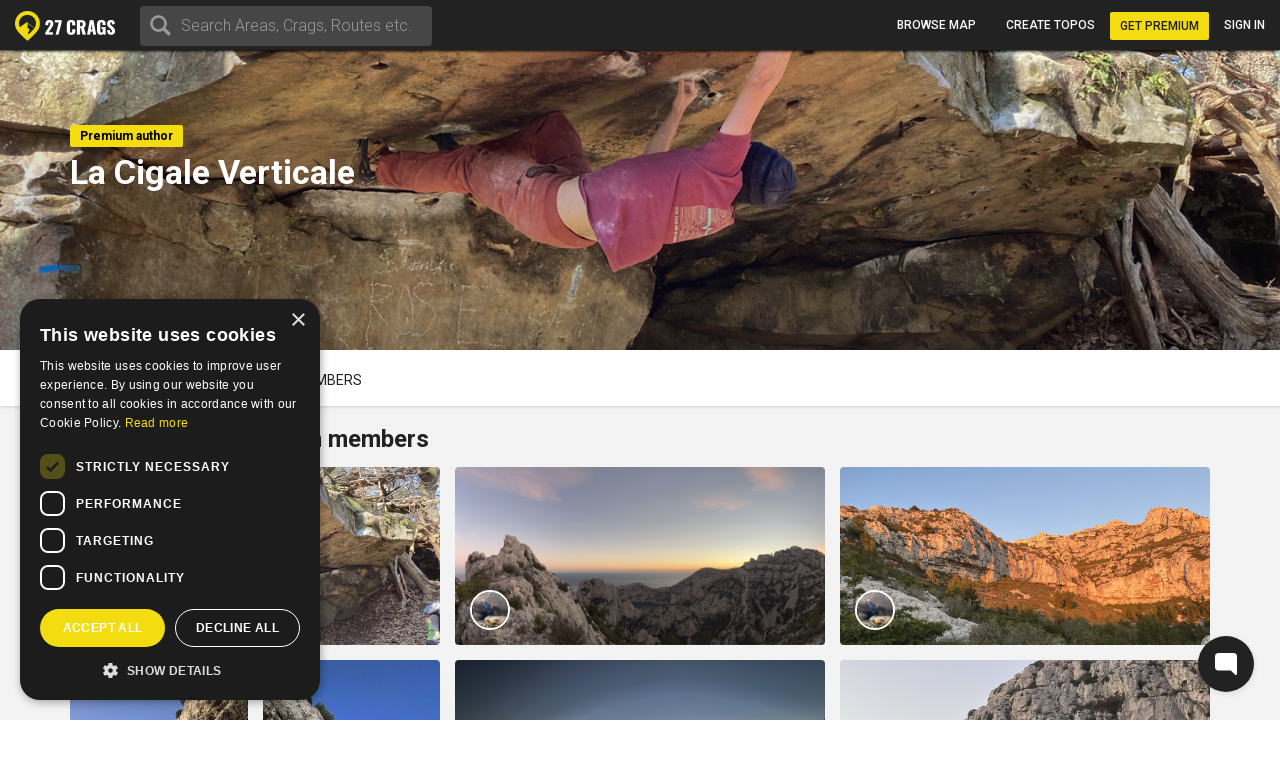

--- FILE ---
content_type: text/html; charset=utf-8
request_url: https://www.27crags.com/teams/verticalcigale/photos
body_size: 14004
content:
<!DOCTYPE html>
<html lang='en'>
<head>
<!-- Google Tag Manager -->
<script>(function(w,d,s,l,i){w[l]=w[l]||[];w[l].push({'gtm.start':
    new Date().getTime(),event:'gtm.js'});var f=d.getElementsByTagName(s)[0],
  j=d.createElement(s),dl=l!='dataLayer'?'&l='+l:'';j.async=true;j.src=
  'https://www.googletagmanager.com/gtm.js?id='+i+dl;f.parentNode.insertBefore(j,f);
})(window,document,'script','dataLayer','GTM-PCHZ65M');
</script>
<!-- End Google Tag Manager -->
<!-- Global site tag (gtag.js) - Google Ads: 971826460 -->
<script async src="https://www.googletagmanager.com/gtag/js?id=AW-971826460"></script>
<script>
    window.dataLayer = window.dataLayer || [];
    function gtag(){dataLayer.push(arguments);}
    gtag('js', new Date());
    gtag('config', 'AW-971826460');
</script>
<meta charset="UTF-8" />
<meta http-equiv="X-UA-Compatible" content="IE=edge">
<meta name="viewport" content="width=device-width, initial-scale=1">
<link href='//fonts.googleapis.com/css?family=Oswald:400,700|Roboto:500,900,300,700,400&subset=latin,latin-ext,cyrillic-ext,greek' rel='stylesheet' type='text/css'>
<link rel="icon" href="/favicon.png" sizes="32x32">
<title>La Cigale Verticale - Photos</title>
<meta name="description" content="The photos of La Cigale Verticale." />
<meta name="keywords" content="sport, rock climbing, climbing, guidebook, guide, topo, route, crag, bouldering, climbing app" />
<meta property="og:title" content="La Cigale Verticale - Photos" /><meta property="og:description" content="The photos of La Cigale Verticale." /><meta property="og:site_name" content="27 Crags" /><meta property="og:type" content="website" /><meta property="fb:app_id" content="145638818857339" /><meta property="og:image" content="/packs/static/images/27crags_symbol-e2ec654798f8a4a5db30.png" /><meta property="og:url" content="https://www.27crags.com/teams/verticalcigale/photos" />
<meta name="csrf-param" content="authenticity_token" />
<meta name="csrf-token" content="1bIGF0e9Xog6bdgs1IeVJFcwbBmqQT1jrq96jEXZlrf46UEcnK3Yy2M0M8fZMHNiXKrCy1Wq73q5zsuRY9-Pnw" />
<link rel="stylesheet" href="/packs/css/366-6a545fd8.css" media="all" />
<link rel="stylesheet" href="/packs/css/366-6a545fd8.css" media="all" />
<link rel="stylesheet" href="/packs/css/395-b81fa42f.css" media="all" />
<link rel="stylesheet" href="/packs/css/application-8e02eca5.css" media="all" />
<link rel="stylesheet" href="/packs/css/395-b81fa42f.css" media="all" />
<script src="/packs/js/runtime-f3b7faa287dba38bcddb.js" defer="defer"></script>
<script src="/packs/js/768-5c7db364a994b3120000.js" defer="defer"></script>
<script src="/packs/js/485-f64b708e5aebd07562da.js" defer="defer"></script>
<script src="/packs/js/414-9b0ec2f7472c590618b8.js" defer="defer"></script>
<script src="/packs/js/195-3ea14bacd0aee2560bae.js" defer="defer"></script>
<script src="/packs/js/265-2855e11bbaccf9f7ea63.js" defer="defer"></script>
<script src="/packs/js/application-53d23a8889d5648f4c1a.js" defer="defer"></script>
<script>
  function docReady(fn) {
    if (document.readyState === "complete" || document.readyState === "interactive") {
      setTimeout(fn, 1);
    } else {
      document.addEventListener("DOMContentLoaded", fn);
    }
  }
</script>
<script src="//cdn.plyr.io/3.5.3/plyr.polyfilled.js"></script>
<link rel="stylesheet" href="//cdn.plyr.io/3.5.3/plyr.css">
  <script type="text/javascript" charset="utf-8">
    docReady(function(){
      redirectToMainDomain();
    });
  </script>
<script type="text/javascript">
  window.GRADES_HASH = {"100":["5.5","VB","10","3","3","III","III","Mod"],"110":["5.5","VB","10","3","3","III","III","Diff"],"120":["5.5","VB","10","3","3","III","III","VDiff"],"150":["5.6","V0-","12","3+","3+","IV-","III","HVD"],"200":["5.7","V0","14","4","4","IV","IV","Sev"],"250":["5.8","V0+","16","4+","4+","IV+","IV","HS"],"275":["5.8","V0+","16","4+","4+","V-","V","VS"],"300":["5.9","V1","17","5","5","V","VI","HVS"],"350":["5.10a","V1+","18","5+","5+","V+","VIIa","E1"],"370":["5.10a","V1+","18","5+","5+","VI-","VIIb","E1"],"380":["5.10a","V1+","18","5+","5+","VI","VII","E1"],"400":["5.10b","V2","19","6A","6a","VI+","VIIc","E2"],"450":["5.10c","V3","20","6A+","6a+","VII-","VIIIa","E2"],"500":["5.10d","V3+","20+","6B","6b","VII","VIIIb","E3"],"550":["5.11a","V4","21","6B+","6b+","VII+","VIIIc","E3"],"575":["5.11a","V4+","22","6B+","6b+","VII+","VIIIc","E3"],"600":["5.11b","V4+","22","6C","6c","VII+","VIIIc","E4"],"650":["5.11c","V5","23","6C+","6c+","VIII-","IXa","E4"],"700":["5.11d","V5+","23+","7A","7a","VIII","IXb","E5"],"750":["5.12a","V6","24","7A+","7a+","VIII+","IXc","E5"],"800":["5.12b","V7","25","7B","7b","VIII+","IXc","E6"],"850":["5.12c","V8","26","7B+","7b+","IX-","Xa","E6"],"900":["5.12d","V9","27","7C","7c","IX","Xb","E7"],"950":["5.13a","V10","28","7C+","7c+","IX+","Xc","E7"],"1000":["5.13b","V11","29","8A","8a","X-","Xc","E8"],"1050":["5.13c","V12","30","8A+","8a+","X-","XIa","E8"],"1100":["5.13d","V13","31","8B","8b","X","XIb","E9"],"1150":["5.14a","V14","32","8B+","8b+","X+","XIc","E9"],"1200":["5.14b","V15","33","8C","8c","X+","XIIa","E10"],"1250":["5.14c","V16","34","8C+","8c+","XI-","XIIa","E10"],"1300":["5.14d","V17","35","9A","9a","XI","XIIb","E11"],"1350":["5.15a",null,"36",null,"9a+","XI+","XIIc",null],"1400":["5.15b",null,"37",null,"9b","XII-","XIIIa",null],"1450":["5.15c",null,"38",null,"9b+","XII-","XIIIb",null],"1500":["5.15d",null,"39",null,"9c","XII","XIIIc",null],"0":["?","?","?","?","?","?","?",null]};
  window.GRADE_SYSTEMS = ["US","Hueco","Australian","Font","French","UIAA","Saxon","EGrade"];
  window.PREFERRED_GRADING_SYSTEM_BOULDER = 'Font';
  window.PREFERRED_GRADING_SYSTEM_SPORT = 'French';
  window.PREFERRED_GRADING_SYSTEM_TRAD = 'French';
</script>



</head>
<body class='user-visitor' id='teams-photos'>
<div class='body-container'>
<div class='notice-container' id='user-notifications-popover'></div>

<script type="application/json" id="js-react-on-rails-context">{"railsEnv":"production","inMailer":false,"i18nLocale":"en","i18nDefaultLocale":"en","rorVersion":"14.2.1","rorPro":false,"href":"https://www.27crags.com/teams/verticalcigale/photos","location":"/teams/verticalcigale/photos","scheme":"https","host":"www.27crags.com","port":null,"pathname":"/teams/verticalcigale/photos","search":null,"httpAcceptLanguage":null,"serverSide":false}</script>
<script type="application/json" data-js-react-on-rails-store="sharedStore">{"apiUrl":"/api/web01/"}</script>
<header class='navbar navbar-fixed-top navbar-inverse search-mode'>
<div class='nav-container container-fluid'>
<div id="Nav-react-component-b7b1efae-aabf-49d0-8517-6f80b67521ed"></div>
      <script type="application/json" class="js-react-on-rails-component" data-component-name="Nav" data-dom-id="Nav-react-component-b7b1efae-aabf-49d0-8517-6f80b67521ed">{"areas":[{"name":"Gjirokastër","country":"Albania","param_id":"2097"},{"name":"Korçë","country":"Albania","param_id":"2090"},{"name":"Shkodër","country":"Albania","param_id":"2093"},{"name":"Elbasan","country":"Albania","param_id":"2091"},{"name":"Tirana","country":"Albania","param_id":"tirana"},{"name":"Vlorë","country":"Albania","param_id":"2092"},{"name":"Les Escaldes","country":"Andorra","param_id":"1801"},{"name":"Pantà d'Oliana","country":"Andorra","param_id":"panta-d-oliana"},{"name":"Lubango","country":"Angola","param_id":"7792"},{"name":"Esquel","country":"Argentina","param_id":"esquel"},{"name":"Ashtarak","country":"Armenia","param_id":"5652"},{"name":"Yerevan","country":"Armenia","param_id":"5640"},{"name":"Sydney","country":"Australia","param_id":"5669"},{"name":"Villach","country":"Austria","param_id":"848"},{"name":"Leutasch","country":"Austria","param_id":"leutasch"},{"name":"Ternitz","country":"Austria","param_id":"859"},{"name":"Vils","country":"Austria","param_id":"vils"},{"name":"Klagenfurt","country":"Austria","param_id":"851"},{"name":"Wiener Neustadt","country":"Austria","param_id":"855"},{"name":"Linz","country":"Austria","param_id":"850"},{"name":"Wien","country":"Austria","param_id":"846"},{"name":"Innsbruck","country":"Austria","param_id":"852"},{"name":"Ötztal","country":"Austria","param_id":"otztal-18638"},{"name":"Imst","country":"Austria","param_id":"imst"},{"name":"Lech","country":"Austria","param_id":"8727"},{"name":"Saalfelden Am Steinernen Meer","country":"Austria","param_id":"864"},{"name":"Kufstein","country":"Austria","param_id":"869"},{"name":"Baden","country":"Austria","param_id":"877"},{"name":"Maltatal","country":"Austria","param_id":"maltatal-19107"},{"name":"Salzburg","country":"Austria","param_id":"849"},{"name":"Bakersfield, CA","country":"Bakersfield, CA","param_id":"2277"},{"name":"Seraing","country":"Belgium","param_id":"1402"},{"name":"Liège","country":"Belgium","param_id":"1409"},{"name":"Belgium","country":"Belgium","param_id":"belgium"},{"name":"Verviers","country":"Belgium","param_id":"1399"},{"name":"Charleroi","country":"Belgium","param_id":"1416"},{"name":"Namur","country":"Belgium","param_id":"1405"},{"name":"Travnik","country":"Bosnia and Herzegovina","param_id":"1188"},{"name":"Mostar","country":"Bosnia and Herzegovina","param_id":"1182"},{"name":"Sarajevo","country":"Bosnia and Herzegovina","param_id":"1181"},{"name":"Jablanica","country":"Bosnia and Herzegovina","param_id":"jablanica"},{"name":"Boston, MA","country":"Boston, MA","param_id":"2650"},{"name":"Campinas","country":"Brazil","param_id":"6288"},{"name":"São Paulo","country":"Brazil","param_id":"6236"},{"name":"Rio De Janeiro","country":"Brazil","param_id":"6243"},{"name":"Florianópolis","country":"Brazil","param_id":"6265"},{"name":"Plovdiv","country":"Bulgaria","param_id":"1487"},{"name":"Asenovgrad","country":"Bulgaria","param_id":"1496"},{"name":"Samokov","country":"Bulgaria","param_id":"1508"},{"name":"Varna","country":"Bulgaria","param_id":"1480"},{"name":"Halton Hills","country":"Canada","param_id":"2973"},{"name":"Vancouver","country":"Canada","param_id":"2933"},{"name":"Saba Island","country":"Caribbean Netherlands","param_id":"saba-island-19433"},{"name":"Chattanooga, TN","country":"Chattanooga, TN","param_id":"2621"},{"name":"Coquimbo","country":"Chile","param_id":"5940"},{"name":"Angol","country":"Chile","param_id":"6001"},{"name":"Puerto Montt","country":"Chile","param_id":"5930"},{"name":"Talagante","country":"Chile","param_id":"5952"},{"name":"Melipilla","country":"Chile","param_id":"5933"},{"name":"Santiago","country":"Chile","param_id":"5925"},{"name":"Shenzhen","country":"China","param_id":"4093"},{"name":"Haikou","country":"China","param_id":"4118"},{"name":"San Andrés","country":"Colombia","param_id":"san-andres"},{"name":"Split","country":"Croatia","param_id":"1835"},{"name":"Brač","country":"Croatia","param_id":"brac-21083"},{"name":"Šibenik","country":"Croatia","param_id":"1850"},{"name":"Karlovac","country":"Croatia","param_id":"1853"},{"name":"Hvar","country":"Croatia","param_id":"hvar"},{"name":"Dubrovnik","country":"Croatia","param_id":"1854"},{"name":"Samobor","country":"Croatia","param_id":"1851"},{"name":"Istria","country":"Croatia","param_id":"istria"},{"name":"Pula","country":"Croatia","param_id":"1837"},{"name":"Split","country":"Croatia","param_id":"split"},{"name":"Paklenica","country":"Croatia","param_id":"paklenica"},{"name":"Varaždin","country":"Croatia","param_id":"1846"},{"name":"Rijeka","country":"Croatia","param_id":"1836"},{"name":"Zadar","country":"Croatia","param_id":"1834"},{"name":"Nicosia","country":"Cyprus","param_id":"1293"},{"name":"Troodos","country":"Cyprus","param_id":"troodos"},{"name":"West Pentadaktylos","country":"Cyprus","param_id":"west-pentadaktylos"},{"name":"Central Pentadaktylos","country":"Cyprus","param_id":"central-pentadaktylos"},{"name":"Famagusta","country":"Cyprus","param_id":"1298"},{"name":"Paphos","country":"Cyprus","param_id":"1295"},{"name":"Prague","country":"Czech Republic","param_id":"prague"},{"name":"Liberec","country":"Czech Republic","param_id":"1308"},{"name":"Plzeň","country":"Czech Republic","param_id":"1316"},{"name":"Náchod","country":"Czech Republic","param_id":"1357"},{"name":"Praha","country":"Czech Republic","param_id":"1303"},{"name":"Česká Lípa","country":"Czech Republic","param_id":"1386"},{"name":"Sněžník","country":"Czech Republic","param_id":"sneznik"},{"name":"Rakovník","country":"Czech Republic","param_id":"1345"},{"name":"Kladno","country":"Czech Republic","param_id":"1321"},{"name":"Modřín","country":"Czech Republic","param_id":"modrin"},{"name":"Děčín","country":"Czech Republic","param_id":"1318"},{"name":"Třinec","country":"Czech Republic","param_id":"1335"},{"name":"Nyborg","country":"Denmark","param_id":"2123"},{"name":"Copenhagen","country":"Denmark","param_id":"2110"},{"name":"Holstebro","country":"Denmark","param_id":"2131"},{"name":"La Libertad","country":"El Salvador","param_id":"3218"},{"name":"Tallinn","country":"Estonia","param_id":"1532"},{"name":"Kuusamo","country":"Finland","param_id":"45"},{"name":"Tornio","country":"Finland","param_id":"23"},{"name":"Savukoski","country":"Finland","param_id":"8834"},{"name":"Janakkala","country":"Finland","param_id":"54"},{"name":"Savonlinna","country":"Finland","param_id":"27"},{"name":"Sodankylä","country":"Finland","param_id":"8879"},{"name":"Kittilä","country":"Finland","param_id":"8839"},{"name":"Kolari","country":"Finland","param_id":"8880"},{"name":"Kajaani","country":"Finland","param_id":"51"},{"name":"Kokkola","country":"Finland","param_id":"48"},{"name":"Raasepori","country":"Finland","param_id":"raasepori"},{"name":"Joensuu","country":"Finland","param_id":"13"},{"name":"Porvoo","country":"Finland","param_id":"66"},{"name":"Laukaa","country":"Finland","param_id":"42"},{"name":"Kangasala","country":"Finland","param_id":"50"},{"name":"Jämsä","country":"Finland","param_id":"55"},{"name":"Uusikaupunki","country":"Finland","param_id":"21"},{"name":"Lempäälä","country":"Finland","param_id":"41"},{"name":"Valkeakoski","country":"Finland","param_id":"20"},{"name":"Repoveden kansallispuisto","country":"Finland","param_id":"3"},{"name":"Halsvuori","country":"Finland","param_id":"halsvuori"},{"name":"Jyväskylä","country":"Finland","param_id":"jyvaskyla"},{"name":"Hyvinkää","country":"Finland","param_id":"59"},{"name":"Lahti","country":"Finland","param_id":"10"},{"name":"Askola","country":"Finland","param_id":"askola"},{"name":"Åland","country":"Finland","param_id":"aland"},{"name":"Lappeenranta","country":"Finland","param_id":"9"},{"name":"Turku","country":"Finland","param_id":"5"},{"name":"Vaasa","country":"Finland","param_id":"vaasa"},{"name":"Oulu","country":"Finland","param_id":"8"},{"name":"Rovaniemi","country":"Finland","param_id":"29"},{"name":"Lohja","country":"Finland","param_id":"39"},{"name":"Sipoo","country":"Finland","param_id":"25"},{"name":"Kirkkonummi","country":"Finland","param_id":"43"},{"name":"Tampere","country":"Finland","param_id":"6"},{"name":"Kuusankoski","country":"Finland","param_id":"44"},{"name":"Siuntio","country":"Finland","param_id":"siuntio-24079"},{"name":"Kuopio","country":"Finland","param_id":"kuopio"},{"name":"Hämeenlinna","country":"Finland","param_id":"hameenlinna"},{"name":"Mikkeli","country":"Finland","param_id":"37"},{"name":"Espoo","country":"Finland","param_id":"15"},{"name":"Helsinki","country":"Finland","param_id":"helsinki"},{"name":"Kouvola","country":"Finland","param_id":"46"},{"name":"Seinäjoki","country":"Finland","param_id":"26"},{"name":"Salo","country":"Finland","param_id":"28"},{"name":"Nokia","country":"Finland","param_id":"36"},{"name":"Kotka","country":"Finland","param_id":"16"},{"name":"Kustavi","country":"Finland","param_id":"kustavi"},{"name":"Riihimäki","country":"Finland","param_id":"30"},{"name":"Imatra","country":"Finland","param_id":"57"},{"name":"Varkaus","country":"Finland","param_id":"19"},{"name":"Hamina","country":"Finland","param_id":"63"},{"name":"Pori","country":"Finland","param_id":"7"},{"name":"Inari","country":"Finland","param_id":"8775"},{"name":"Heinola","country":"Finland","param_id":"61"},{"name":"Vihti","country":"Finland","param_id":"18"},{"name":"Forssa","country":"Finland","param_id":"65"},{"name":"Rauma","country":"Finland","param_id":"31"},{"name":"Kerava","country":"Finland","param_id":"49"},{"name":"Nurmijärvi","country":"Finland","param_id":"35"},{"name":"Tuusula","country":"Finland","param_id":"22"},{"name":"Fontainebleau","country":"France","param_id":"fontainebleau"},{"name":"Céüse","country":"France","param_id":"ceuse-area"},{"name":"Versailles","country":"France","param_id":"388"},{"name":"Targassone","country":"France","param_id":"targassone"},{"name":"Briancon","country":"France","param_id":"briancon"},{"name":"Nîmes","country":"France","param_id":"406"},{"name":"Chamonix","country":"France","param_id":"chamonix"},{"name":"Marseille","country":"France","param_id":"415"},{"name":"Tautavel","country":"France","param_id":"tautavel"},{"name":"Ariege","country":"France","param_id":"ariege"},{"name":"Nice","country":"France","param_id":"407"},{"name":"Pau","country":"France","param_id":"403"},{"name":"Annecy","country":"France","param_id":"495"},{"name":"Corsica","country":"France","param_id":"corsica"},{"name":"Colmar","country":"France","param_id":"478"},{"name":"Mulhouse","country":"France","param_id":"411"},{"name":"Reims","country":"France","param_id":"400"},{"name":"Beaumont","country":"France","param_id":"beaumont"},{"name":"Montpellier","country":"France","param_id":"413"},{"name":"Cannes","country":"France","param_id":"427"},{"name":"Lucéram","country":"France","param_id":"luceram"},{"name":"Tende","country":"France","param_id":"tende"},{"name":"Quimper","country":"France","param_id":"456"},{"name":"Valence","country":"France","param_id":"447"},{"name":"Chambéry","country":"France","param_id":"484"},{"name":"Charleville Mézières","country":"France","param_id":"483"},{"name":"Ajaccio","country":"France","param_id":"498"},{"name":"Nancy","country":"France","param_id":"410"},{"name":"Vailly","country":"France","param_id":"vailly"},{"name":"Grenoble","country":"France","param_id":"421"},{"name":"Étrembières","country":"France","param_id":"etrembieres"},{"name":"Perpignan","country":"France","param_id":"402"},{"name":"Khevsureti","country":"Georgia","param_id":"khevsureti"},{"name":"Khashuri","country":"Georgia","param_id":"5258"},{"name":"Kassel","country":"Germany","param_id":"673"},{"name":"Munich","country":"Germany","param_id":"661"},{"name":"Munich","country":"Germany","param_id":"munich-17212"},{"name":"Regensburg","country":"Germany","param_id":"721"},{"name":"Essen","country":"Germany","param_id":"682"},{"name":"Oberau","country":"Germany","param_id":"oberau"},{"name":"Hagen","country":"Germany","param_id":"680"},{"name":"Pforzheim","country":"Germany","param_id":"725"},{"name":"Reutlingen","country":"Germany","param_id":"719"},{"name":"Ulm","country":"Germany","param_id":"713"},{"name":"Frankenjura","country":"Germany","param_id":"frankenjura"},{"name":"Nürnberg","country":"Germany","param_id":"660"},{"name":"Allgäu","country":"Germany","param_id":"allgau"},{"name":"Bielefeld","country":"Germany","param_id":"693"},{"name":"Karlsruhe","country":"Germany","param_id":"674"},{"name":"Aachen","country":"Germany","param_id":"696"},{"name":"Oberaudorf","country":"Germany","param_id":"oberaudorf"},{"name":"Stuttgart","country":"Germany","param_id":"655"},{"name":"Bad Gottleuba Berggießhübel","country":"Germany","param_id":"bad-gottleuba-berggiesshubel"},{"name":"Düren","country":"Germany","param_id":"754"},{"name":"Tafo","country":"Ghana","param_id":"7818"},{"name":"Pátrai","country":"Greece","param_id":"2164"},{"name":"Karpathos","country":"Greece","param_id":"karpathos"},{"name":"Pyles","country":"Greece","param_id":"pyles"},{"name":"Naousa","country":"Greece","param_id":"2232"},{"name":"Leonidio","country":"Greece","param_id":"leonidio"},{"name":"Préveza","country":"Greece","param_id":"2199"},{"name":"Kyparissi","country":"Greece","param_id":"kyparissi"},{"name":"Corinth","country":"Greece","param_id":"2207"},{"name":"Kalamata","country":"Greece","param_id":"2187"},{"name":"East Crete","country":"Greece","param_id":"east-crete"},{"name":"Kateríni","country":"Greece","param_id":"2170"},{"name":"Chíos","country":"Greece","param_id":"2209"},{"name":"Thessaloníki","country":"Greece","param_id":"2169"},{"name":"Kalymnos","country":"Greece","param_id":"kalymnos"},{"name":"Nafplio","country":"Greece","param_id":"nafplio"},{"name":"Athens","country":"Greece","param_id":"athens"},{"name":"Sparta","country":"Greece","param_id":"2196"},{"name":"Voula","country":"Greece","param_id":"2192"},{"name":"Telendos","country":"Greece","param_id":"telendos-16975"},{"name":"Tinos","country":"Greece","param_id":"tinos-19001"},{"name":"Nuuk","country":"Greenland","param_id":"3373"},{"name":"Sololá","country":"Guatemala","param_id":"3430"},{"name":"Amatitlán","country":"Guatemala","param_id":"3415"},{"name":"Hong Kong","country":"Hong Kong","param_id":"5635"},{"name":"Kowloon","country":"Hong Kong","param_id":"5636"},{"name":"Székesfehérvár","country":"Hungary","param_id":"2007"},{"name":"Pécs","country":"Hungary","param_id":"2009"},{"name":"Veszprém","country":"Hungary","param_id":"2017"},{"name":"Reykjavík","country":"Iceland","param_id":"1474"},{"name":"Bombay","country":"India","param_id":"4500"},{"name":"Goa","country":"India","param_id":"8173"},{"name":"Kolhāpur","country":"India","param_id":"4460"},{"name":"Bellary","country":"India","param_id":"4559"},{"name":"Jashpur Nagar","country":"India","param_id":"jashpur-nagar-31473"},{"name":"Hyderābād","country":"India","param_id":"4434"},{"name":"Manali","country":"India","param_id":"8781"},{"name":"Bengalooru","country":"India","param_id":"4501"},{"name":"Badami","country":"India","param_id":"badami-19337"},{"name":"Denpasar","country":"Indonesia","param_id":"3946"},{"name":"Port Láirge","country":"Ireland","param_id":"1083"},{"name":"Loch Garman","country":"Ireland","param_id":"1082"},{"name":"Nahariyya","country":"Israel","param_id":"4400"},{"name":"Chiavenna","country":"Italy","param_id":"chiavenna"},{"name":"Val di Mello","country":"Italy","param_id":"val-di-mello"},{"name":"Baunei","country":"Italy","param_id":"baunei"},{"name":"Cala Gonone","country":"Italy","param_id":"cala-gonone"},{"name":"Jerzu","country":"Italy","param_id":"jerzu"},{"name":"Latina","country":"Italy","param_id":"539"},{"name":"Finale Ligure","country":"Italy","param_id":"finale-ligure"},{"name":"Val d'Ossola","country":"Italy","param_id":"val-d-ossola"},{"name":"Brescia","country":"Italy","param_id":"548"},{"name":"Val Pennavaire","country":"Italy","param_id":"val-pennavaire"},{"name":"Arco","country":"Italy","param_id":"arco"},{"name":"Val Daone","country":"Italy","param_id":"daone"},{"name":"San Vito Lo Capo","country":"Italy","param_id":"san-vito-lo-capo"},{"name":"Trapani","country":"Italy","param_id":"566"},{"name":"Bolzano - Bozen","country":"Italy","param_id":"549"},{"name":"Varazze","country":"Italy","param_id":"varazze"},{"name":"Piacenza","country":"Italy","param_id":"525"},{"name":"Valle Dell'Orco","country":"Italy","param_id":"valle-dell-orco-aosta"},{"name":"Campo Tures","country":"Italy","param_id":"campo-tures"},{"name":"Reggio nell'Emilia","country":"Italy","param_id":"561"},{"name":"Pordenone","country":"Italy","param_id":"601"},{"name":"Gressoney La Trinité","country":"Italy","param_id":"gressoney-la-trinite"},{"name":"Verona","country":"Italy","param_id":"509"},{"name":"Trento","country":"Italy","param_id":"513"},{"name":"Pinerolo","country":"Italy","param_id":"pinerolo"},{"name":"Chiomonte","country":"Italy","param_id":"chiomonte"},{"name":"Ogliastra","country":"Italy","param_id":"ogliastra"},{"name":"Terni","country":"Italy","param_id":"516"},{"name":"Trieste","country":"Italy","param_id":"559"},{"name":"La Spezia","country":"Italy","param_id":"563"},{"name":"Como","country":"Italy","param_id":"como"},{"name":"Como","country":"Italy","param_id":"624"},{"name":"Valli di Lanzo","country":"Italy","param_id":"valli-di-lanzo"},{"name":"Pisa","country":"Italy","param_id":"523"},{"name":"Vicenza","country":"Italy","param_id":"508"},{"name":"Olbia","country":"Italy","param_id":"603"},{"name":"Salerno","country":"Italy","param_id":"518"},{"name":"Val Tanaro","country":"Italy","param_id":"val-tanaro"},{"name":"Sassari","country":"Italy","param_id":"517"},{"name":"Grosseto","country":"Italy","param_id":"615"},{"name":"Bologna","country":"Italy","param_id":"550"},{"name":"Ulassai","country":"Italy","param_id":"ulassai"},{"name":"L'Aquila","country":"Italy","param_id":"612"},{"name":"Campobasso","country":"Italy","param_id":"636"},{"name":"Milan","country":"Italy","param_id":"535"},{"name":"Rimini","country":"Italy","param_id":"520"},{"name":"Udine","country":"Italy","param_id":"558"},{"name":"Treviso","country":"Italy","param_id":"512"},{"name":"Val Di Vizze","country":"Italy","param_id":"val-di-vizze"},{"name":"Courmayeur","country":"Italy","param_id":"courmayeur"},{"name":"Carrara","country":"Italy","param_id":"634"},{"name":"Cagliari","country":"Italy","param_id":"507"},{"name":"Arzachena","country":"Italy","param_id":"arzachena"},{"name":"Albenga","country":"Italy","param_id":"albenga-31794"},{"name":"Genova","country":"Italy","param_id":"541"},{"name":"Pescara","country":"Italy","param_id":"526"},{"name":"Cuneo","country":"Italy","param_id":"622"},{"name":"Vernante","country":"Italy","param_id":"vernante"},{"name":"Maccagno Con Pino E Veddasca","country":"Italy","param_id":"maccagno-con-pino-e-veddasca"},{"name":"Turin","country":"Italy","param_id":"turin"},{"name":"Varese","country":"Italy","param_id":"511"},{"name":"Prazzo","country":"Italy","param_id":"prazzo"},{"name":"Canosio","country":"Italy","param_id":"canosio"},{"name":"Padova","country":"Italy","param_id":"530"},{"name":"Alessandria","country":"Italy","param_id":"557"},{"name":"Napoli","country":"Italy","param_id":"532"},{"name":"Livorno","country":"Italy","param_id":"537"},{"name":"Ancona","country":"Italy","param_id":"556"},{"name":"Cesena","country":"Italy","param_id":"546"},{"name":"Benevento","country":"Italy","param_id":"640"},{"name":"Caserta","country":"Italy","param_id":"633"},{"name":"Domusnovas","country":"Italy","param_id":"domusnovas"},{"name":"Novara","country":"Italy","param_id":"531"},{"name":"Sarre","country":"Italy","param_id":"sarre"},{"name":"Yangsan","country":"Korea, Republic of","param_id":"5072"},{"name":"Busan","country":"Korea, Republic of","param_id":"5073"},{"name":"Miryang","country":"Korea, Republic of","param_id":"5099"},{"name":"Kŭmsan","country":"Korea, Republic of","param_id":"5100"},{"name":"Kwangju","country":"Korea, Republic of","param_id":"5076"},{"name":"Masan","country":"Korea, Republic of","param_id":"5075"},{"name":"Daegu","country":"Korea, Republic of","param_id":"5063"},{"name":"Hŭnghae","country":"Korea, Republic of","param_id":"5083"},{"name":"Peć","country":"Kosovo","param_id":"1673"},{"name":"Luxembourg","country":"Luxembourg","param_id":"2263"},{"name":"Berdorf","country":"Luxembourg","param_id":"berdorf"},{"name":"Mangochi","country":"Malawi","param_id":"7063"},{"name":"Mulanje","country":"Malawi","param_id":"7061"},{"name":"Zapopan","country":"Mexico","param_id":"3529"},{"name":"Hermosillo","country":"Mexico","param_id":"3513"},{"name":"Irapuato","country":"Mexico","param_id":"3512"},{"name":"Petrovac","country":"Montenegro","param_id":"8810"},{"name":"Kotor Bay","country":"Montenegro","param_id":"kotor-bay"},{"name":"Bar","country":"Montenegro","param_id":"bar"},{"name":"Podgorica","country":"Montenegro","param_id":"podgorica"},{"name":"Tafraout","country":"Morocco","param_id":"tafraout"},{"name":"Oukaimeden","country":"Morocco","param_id":"oukaimeden"},{"name":"Marrakech","country":"Morocco","param_id":"7888"},{"name":"Agadir","country":"Morocco","param_id":"agadir"},{"name":"Beni Mellal","country":"Morocco","param_id":"7902"},{"name":"Langtang","country":"Nepal","param_id":"langtang"},{"name":"Willemstad","country":"Netherlands Antilles","param_id":"3331"},{"name":"Ohrid","country":"North Macedonia","param_id":"2240"},{"name":"Гостивар","country":"North Macedonia","param_id":"2244"},{"name":"Куманово","country":"North Macedonia","param_id":"2243"},{"name":"Nordfjord","country":"Norway","param_id":"nordfjord"},{"name":"Alta","country":"Norway","param_id":"8812"},{"name":"Vefsn","country":"Norway","param_id":"vefsn"},{"name":"Borgund","country":"Norway","param_id":"8854"},{"name":"Fortun","country":"Norway","param_id":"8858"},{"name":"Sogndal","country":"Norway","param_id":"sogndal"},{"name":"Lillehammer","country":"Norway","param_id":"84"},{"name":"Kongsberg","country":"Norway","param_id":"87"},{"name":"Tromsø","country":"Norway","param_id":"73"},{"name":"Harstad","country":"Norway","param_id":"90"},{"name":"Bøverdalen","country":"Norway","param_id":"8907"},{"name":"Brønnøysund","country":"Norway","param_id":"8753"},{"name":"Vesterålen","country":"Norway","param_id":"vesteralen"},{"name":"Senja","country":"Norway","param_id":"senja"},{"name":"Loppa","country":"Norway","param_id":"loppa"},{"name":"Fjærland","country":"Norway","param_id":"8816"},{"name":"Øksfjord","country":"Norway","param_id":"oksfjord"},{"name":"Haugastøl","country":"Norway","param_id":"haugastol"},{"name":"Mo i Rana","country":"Norway","param_id":"83"},{"name":"Bodø","country":"Norway","param_id":"bodo"},{"name":"Lofoten","country":"Norway","param_id":"lofoten"},{"name":"Kvaløya","country":"Norway","param_id":"kvalya"},{"name":"Ålesund","country":"Norway","param_id":"96"},{"name":"Trondheim","country":"Norway","param_id":"72"},{"name":"Kristiansand","country":"Norway","param_id":"76"},{"name":"Hamar","country":"Norway","param_id":"91"},{"name":"Bergen","country":"Norway","param_id":"78"},{"name":"Fredrikstad","country":"Norway","param_id":"fredrikstad"},{"name":"Larvik","country":"Norway","param_id":"85"},{"name":"Drammen","country":"Norway","param_id":"77"},{"name":"Hallingdal","country":"Norway","param_id":"hallingdal"},{"name":"Flatanger","country":"Norway","param_id":"flatanger-25006"},{"name":"Stavanger","country":"Norway","param_id":"74"},{"name":"Tønsberg","country":"Norway","param_id":"79"},{"name":"Østmarka","country":"Norway","param_id":"ostmarka-bouldering"},{"name":"Skien","country":"Norway","param_id":"skien"},{"name":"Aurland","country":"Norway","param_id":"8788"},{"name":"Oppdal","country":"Norway","param_id":"oppdal"},{"name":"Haugesund","country":"Norway","param_id":"89"},{"name":"Arendal","country":"Norway","param_id":"95"},{"name":"Sandefjord","country":"Norway","param_id":"80"},{"name":"Nissedal","country":"Norway","param_id":"nissedal-19878"},{"name":"Oslo","country":"Norway","param_id":"75"},{"name":"Molde","country":"Norway","param_id":"82"},{"name":"Narvik","country":"Norway","param_id":"narvik-34151"},{"name":"Moss","country":"Norway","param_id":"81"},{"name":"Kristiansund","country":"Norway","param_id":"86"},{"name":"Bø","country":"Norway","param_id":"bo-31815"},{"name":"Ramallah","country":"Palestinian Territory, Occupied","param_id":"ramallah"},{"name":"Bethlehem","country":"Palestinian Territory, Occupied","param_id":"4241"},{"name":"Jericho","country":"Palestinian Territory, Occupied","param_id":"4242"},{"name":"Baguio","country":"Philippines","param_id":"5557"},{"name":"Pointe Noire","country":"Pointe Noire","param_id":"pointe-noire"},{"name":"Karłów","country":"Poland","param_id":"karlow"},{"name":"Poznań","country":"Poland","param_id":"934"},{"name":"Olsztyn","country":"Poland","param_id":"887"},{"name":"Kraków","country":"Poland","param_id":"897"},{"name":"Gorzów Wielkopolski","country":"Poland","param_id":"904"},{"name":"Bielsko-Biała","country":"Poland","param_id":"932"},{"name":"Wałbrzych","country":"Poland","param_id":"916"},{"name":"Zawiercie","country":"Poland","param_id":"970"},{"name":"Madeira","country":"Portugal","param_id":"madeira"},{"name":"Ponta Delgada","country":"Portugal","param_id":"1171"},{"name":"Sintra","country":"Portugal","param_id":"1121"},{"name":"Rio de Mouro","country":"Portugal","param_id":"1118"},{"name":"Piatra Neamţ","country":"Romania","param_id":"1584"},{"name":"Aiud","country":"Romania","param_id":"1652"},{"name":"Zalău","country":"Romania","param_id":"1576"},{"name":"Buzău","country":"Romania","param_id":"1597"},{"name":"Suceava","country":"Romania","param_id":"1590"},{"name":"Ploieşti","country":"Romania","param_id":"1582"},{"name":"Râmnicu Vâlcea","country":"Romania","param_id":"1567"},{"name":"Alba Iulia","country":"Romania","param_id":"1575"},{"name":"Focşani","country":"Romania","param_id":"1586"},{"name":"Sterlitamak","country":"Russian Federation","param_id":"1750"},{"name":"Kislovodsk","country":"Russian Federation","param_id":"1778"},{"name":"Priozersk","country":"Russian Federation","param_id":"8758"},{"name":"Svetogorsk","country":"Russian Federation","param_id":"8260"},{"name":"Yuzhno-Sakhalinsk","country":"Russian Federation","param_id":"1798"},{"name":"Magnitogorsk","country":"Russian Federation","param_id":"1733"},{"name":"Ufa","country":"Russian Federation","param_id":"1723"},{"name":"Kamyshin","country":"Russian Federation","param_id":"1780"},{"name":"Vyborg","country":"Russian Federation","param_id":"8259"},{"name":"San Marino","country":"San Marino","param_id":"1075"},{"name":"Valjevo","country":"Serbia","param_id":"1672"},{"name":"Liptovský Mikuláš","country":"Slovakia","param_id":"1056"},{"name":"Prešov","country":"Slovakia","param_id":"1027"},{"name":"Dolný Kubín","country":"Slovakia","param_id":"1065"},{"name":"Žilina","country":"Slovakia","param_id":"1029"},{"name":"Považská Bystrica","country":"Slovakia","param_id":"povazska_bystrica"},{"name":"Poprad","country":"Slovakia","param_id":"1020"},{"name":"Košice","country":"Slovakia","param_id":"1028"},{"name":"Prievidza","country":"Slovakia","param_id":"1022"},{"name":"Trnava","country":"Slovakia","param_id":"1021"},{"name":"Bratislava","country":"Slovakia","param_id":"1025"},{"name":"Spišská Nová Ves","country":"Slovakia","param_id":"1033"},{"name":"Súľov","country":"Slovakia","param_id":"sulov"},{"name":"Maribor","country":"Slovenia","param_id":"1008"},{"name":"Koper","country":"Slovenia","param_id":"1015"},{"name":"Rocklands","country":"South Africa","param_id":"rocklands"},{"name":"Cape Town","country":"South Africa","param_id":"cape-town-climbing"},{"name":"Montagu","country":"South Africa","param_id":"montagu"},{"name":"Noorder-Paarl","country":"South Africa","param_id":"7721"},{"name":"Pretoria","country":"South Africa","param_id":"7682"},{"name":"Bronkhorstspruit","country":"South Africa","param_id":"7771"},{"name":"Worcester","country":"South Africa","param_id":"7719"},{"name":"Grabouw","country":"South Africa","param_id":"7782"},{"name":"Alcañiz","country":"Spain","param_id":"alcaniz-15520"},{"name":"Motril","country":"Spain","param_id":"motril-33704"},{"name":"La Dehesa","country":"Spain","param_id":"la-dehesa-18736"},{"name":"Albarracin","country":"Spain","param_id":"albarracin"},{"name":"Margalef","country":"Spain","param_id":"margalef"},{"name":"Arona","country":"Spain","param_id":"176"},{"name":"Mataró","country":"Spain","param_id":"133"},{"name":"Zaragoza","country":"Spain","param_id":"118"},{"name":"Tarragona","country":"Spain","param_id":"tarragona"},{"name":"Vitoria-Gasteiz","country":"Spain","param_id":"119"},{"name":"Marbella","country":"Spain","param_id":"105"},{"name":"Tarifa","country":"Spain","param_id":"tarifa"},{"name":"Vélez Málaga","country":"Spain","param_id":"155"},{"name":"Girona","country":"Spain","param_id":"199"},{"name":"La Laguna","country":"Spain","param_id":"150"},{"name":"Costa Blanca","country":"Spain","param_id":"costa-blanca"},{"name":"Lleida","country":"Spain","param_id":"lleida"},{"name":"Tenerife","country":"Spain","param_id":"tenerife"},{"name":"Mallorca","country":"Spain","param_id":"mallorca"},{"name":"El Chorro","country":"Spain","param_id":"el-chorro"},{"name":"Siurana","country":"Spain","param_id":"siurana"},{"name":"Granada","country":"Spain","param_id":"granada"},{"name":"Hoyamoros","country":"Spain","param_id":"hoyamoros-18737"},{"name":"Madrid","country":"Spain","param_id":"134"},{"name":"Barcelona","country":"Spain","param_id":"8204"},{"name":"Manresa","country":"Spain","param_id":"194"},{"name":"Costa Daurada","country":"Spain","param_id":"costa-daurada"},{"name":"Jaen","country":"Spain","param_id":"jaen"},{"name":"Gran Canaria","country":"Spain","param_id":"gran-canaria"},{"name":"Orihuela","country":"Spain","param_id":"164"},{"name":"Elx / Elche","country":"Spain","param_id":"152"},{"name":"Can boquet","country":"Spain","param_id":"can-boquet-18554"},{"name":"Majadahonda","country":"Spain","param_id":"195"},{"name":"Montsant","country":"Spain","param_id":"montsant"},{"name":"Bilbao","country":"Spain","param_id":"143"},{"name":"Gandia","country":"Spain","param_id":"168"},{"name":"La Jonquera","country":"Spain","param_id":"la-jonquera"},{"name":"Burgos","country":"Spain","param_id":"142"},{"name":"Ciudad Real","country":"Spain","param_id":"172"},{"name":"Murcia","country":"Spain","param_id":"104"},{"name":"La Cova del Cavall","country":"Spain","param_id":"la-cova-del-cavall"},{"name":"Castellón De La Plana","country":"Spain","param_id":"111"},{"name":"Oviedo","country":"Spain","param_id":"130"},{"name":"Gijón","country":"Spain","param_id":"139"},{"name":"Avilés","country":"Spain","param_id":"204"},{"name":"San Sebastián","country":"Spain","param_id":"126"},{"name":"Alicante","country":"Spain","param_id":"115"},{"name":"Alcoy","country":"Spain","param_id":"177"},{"name":"Loja","country":"Spain","param_id":"8346"},{"name":"Albacete","country":"Spain","param_id":"117"},{"name":"St George, UT","country":"St George, UT","param_id":"2466"},{"name":"Eskilstuna","country":"Sweden","param_id":"329"},{"name":"Helsingborg","country":"Sweden","param_id":"325"},{"name":"Höör","country":"Sweden","param_id":"hoor"},{"name":"Ängelholm","country":"Sweden","param_id":"381"},{"name":"Hässleholm","country":"Sweden","param_id":"373"},{"name":"Jönköping","country":"Sweden","param_id":"324"},{"name":"Karlshamn","country":"Sweden","param_id":"371"},{"name":"Särna","country":"Sweden","param_id":"sarna"},{"name":"Borlänge","country":"Sweden","param_id":"380"},{"name":"Kalmar","country":"Sweden","param_id":"372"},{"name":"Nässjö","country":"Sweden","param_id":"356"},{"name":"Oskarshamn","country":"Sweden","param_id":"352"},{"name":"Örnsköldsvik","country":"Sweden","param_id":"353"},{"name":"The pit","country":"Sweden","param_id":"the-pit-14478"},{"name":"Övertorneå","country":"Sweden","param_id":"overtornea"},{"name":"Skövde","country":"Sweden","param_id":"349"},{"name":"Åsele","country":"Sweden","param_id":"asele"},{"name":"Resö","country":"Sweden","param_id":"reso"},{"name":"Kiruna","country":"Sweden","param_id":"334"},{"name":"Åkersberga","country":"Sweden","param_id":"383"},{"name":"Lerum","country":"Sweden","param_id":"361"},{"name":"Strömstad","country":"Sweden","param_id":"stromstad"},{"name":"Boden","country":"Sweden","param_id":"335"},{"name":"Tjörn","country":"Sweden","param_id":"tjorn"},{"name":"Kjugekull","country":"Sweden","param_id":"kjugekull-bouldering"},{"name":"Piteå","country":"Sweden","param_id":"332"},{"name":"Härnösand","country":"Sweden","param_id":"374"},{"name":"Bohuslän","country":"Sweden","param_id":"bohuslan"},{"name":"Linköping","country":"Sweden","param_id":"322"},{"name":"Östersund","country":"Sweden","param_id":"351"},{"name":"Sundsvall","country":"Sweden","param_id":"348"},{"name":"Alingsås","country":"Sweden","param_id":"382"},{"name":"Borås","country":"Sweden","param_id":"330"},{"name":"Göteborg","country":"Sweden","param_id":"gothenburg"},{"name":"Kungälv","country":"Sweden","param_id":"364"},{"name":"Stockholm","country":"Sweden","param_id":"stockholm"},{"name":"Västerås","country":"Sweden","param_id":"312"},{"name":"Falun","country":"Sweden","param_id":"375"},{"name":"Norrköping","country":"Sweden","param_id":"319"},{"name":"Karlskrona","country":"Sweden","param_id":"369"},{"name":"Nynäshamn","country":"Sweden","param_id":"nynashamn-20045"},{"name":"Gävle","country":"Sweden","param_id":"328"},{"name":"Karlstad","country":"Sweden","param_id":"323"},{"name":"Nyköping","country":"Sweden","param_id":"354"},{"name":"Umeå","country":"Sweden","param_id":"309"},{"name":"Västervik","country":"Sweden","param_id":"vastervik"},{"name":"Skellefteå","country":"Sweden","param_id":"331"},{"name":"Karlskoga","country":"Sweden","param_id":"370"},{"name":"Varberg","country":"Sweden","param_id":"340"},{"name":"Uppsala","country":"Sweden","param_id":"313"},{"name":"Örebro","country":"Sweden","param_id":"318"},{"name":"Sollentuna","country":"Sweden","param_id":"316"},{"name":"Södertälje","country":"Sweden","param_id":"317"},{"name":"Märsta","country":"Sweden","param_id":"358"},{"name":"Växjö","country":"Sweden","param_id":"311"},{"name":"Visby","country":"Sweden","param_id":"337"},{"name":"Gäddede","country":"Sweden","param_id":"8766"},{"name":"Storuman","country":"Sweden","param_id":"8777"},{"name":"Halmstad","country":"Sweden","param_id":"326"},{"name":"Motala","country":"Sweden","param_id":"357"},{"name":"Cresciano","country":"Switzerland","param_id":"cresciano-bouldering"},{"name":"Chironico","country":"Switzerland","param_id":"chironico-bouldering"},{"name":"Magic Wood","country":"Switzerland","param_id":"magic-wood-15945"},{"name":"Ticino","country":"Switzerland","param_id":"ticino"},{"name":"Uri","country":"Switzerland","param_id":"uri"},{"name":"Jona","country":"Switzerland","param_id":"807"},{"name":"Thun","country":"Switzerland","param_id":"783"},{"name":"Sion","country":"Switzerland","param_id":"785"},{"name":"Sankt Gallen","country":"Switzerland","param_id":"769"},{"name":"Lucerne","country":"Switzerland","param_id":"770"},{"name":"Monthey","country":"Switzerland","param_id":"797"},{"name":"Simplon Dorf","country":"Switzerland","param_id":"simplon-dorf"},{"name":"Geneva","country":"Switzerland","param_id":"772"},{"name":"Basel","country":"Switzerland","param_id":"774"},{"name":"Bern","country":"Switzerland","param_id":"773"},{"name":"Grenchen","country":"Switzerland","param_id":"811"},{"name":"Val Calanca","country":"Switzerland","param_id":"val-calanca-19987"},{"name":"Biel","country":"Switzerland","param_id":"820"},{"name":"Chur","country":"Switzerland","param_id":"818"},{"name":"Neuchâtel","country":"Switzerland","param_id":"795"},{"name":"Zürich","country":"Switzerland","param_id":"767"},{"name":"Fribourg","country":"Switzerland","param_id":"813"},{"name":"Bellinzona","country":"Switzerland","param_id":"belinzona"},{"name":"Herisau","country":"Switzerland","param_id":"810"},{"name":"Le Châtelard","country":"Switzerland","param_id":"801"},{"name":"La Fouly","country":"Switzerland","param_id":"la-fouly"},{"name":"Olten","country":"Switzerland","param_id":"792"},{"name":"Lugano","country":"Switzerland","param_id":"799"},{"name":"Musoma","country":"Tanzania, United Republic of","param_id":"6560"},{"name":"Hua Hin","country":"Thailand","param_id":"5116"},{"name":"Mukdahan","country":"Thailand","param_id":"5199"},{"name":"Changwat Rayong","country":"Thailand","param_id":"5139"},{"name":"Ko Samui","country":"Thailand","param_id":"5170"},{"name":"Khon Kaen","country":"Thailand","param_id":"5155"},{"name":"Chumphon","country":"Thailand","param_id":"5117"},{"name":"Krabi","country":"Thailand","param_id":"krabi"},{"name":"Zoolander","country":"Thailand","param_id":"zoolander"},{"name":"Phuket","country":"Thailand","param_id":"5135"},{"name":"İzmir","country":"Turkey","param_id":"5384"},{"name":"Kuşadası","country":"Turkey","param_id":"5412"},{"name":"Fethiye","country":"Turkey","param_id":"5420"},{"name":"Edirne","country":"Turkey","param_id":"5375"},{"name":"Kırıkkale","country":"Turkey","param_id":"5350"},{"name":"Karabük","country":"Turkey","param_id":"5439"},{"name":"Eskişehir","country":"Turkey","param_id":"5353"},{"name":"Rivne","country":"Ukraine","param_id":"1243"},{"name":"Ternopil","country":"Ukraine","param_id":"ternopil"},{"name":"Korostyshiv","country":"Ukraine","param_id":"1273"},{"name":"Ra's al Khaymah","country":"United Arab Emirates","param_id":"4941"},{"name":"Wales","country":"United Kingdom","param_id":"wales"},{"name":"Glasgow","country":"United Kingdom","param_id":"239"},{"name":"Swansea","country":"United Kingdom","param_id":"213"},{"name":"Dorset","country":"United Kingdom","param_id":"dorset"},{"name":"Plymouth","country":"United Kingdom","param_id":"225"},{"name":"Yorkshire","country":"United Kingdom","param_id":"yorkshire"},{"name":"North Wales","country":"United Kingdom","param_id":"north-wales"},{"name":"Peak District","country":"United Kingdom","param_id":"peak-district"},{"name":"Red Rock Canyon","country":"USA","param_id":"red-rocks"},{"name":"South Fork","country":"USA","param_id":"8703"},{"name":"Alta","country":"USA","param_id":"8836"},{"name":"Monte Vista","country":"USA","param_id":"8693"},{"name":"New River Gorge, West Virginia","country":"USA","param_id":"new-river-gorge"},{"name":"Ho Chi Minh City","country":"Viet Nam","param_id":"4357"},{"name":"Nha Trang","country":"Viet Nam","param_id":"4362"},{"name":"Da Nang","country":"Viet Nam","param_id":"4377"},{"name":"Washington, DC","country":"Washington, DC","param_id":"2472"}],"appLink":null}</script>
</div>
</header>
<div class='header-spacer'></div>

<main class='content'>
<div class='headline'><section class='banner user-profile'>
<div class='carousel'>
<div class='item' style='background-image: url(&quot;https://storage.e5gc6.upcloudobjects.com/photos/000/259/259355/size_xl-89ce19f148e3.jpg&quot;);'></div>
<div class='overlay'></div>
</div>
<div class='banner-placeholder'>
<div class='container'>
<div class='climber-banner-content'>
<div class='climber-details'>
<div class='climber-badges'>
<div class='badge'>
<span class='premium'>
Premium author
</span>
</div>
</div>
<h1>
<div class='climber-name'>La Cigale Verticale</div>
</h1>
<div class='description-follow-container'>
<div class='climber-description'></div>
</div>
</div>
</div>
</div>
</div>
</section>
</div>
<div class='stick-to-top nav--crag_subpage' data-offset='50'>
<div class='scroll-nav'>
<div class='container'>
<nav class='scroll-nav-container'>
<ul class='scroll-nav__nav-list'>
<li aria-selected="false" class="scroll-nav__nav-item"><a href="/teams/verticalcigale">Feed</a></li>
<li aria-selected="true" class="scroll-nav__nav-item"><a href="/teams/verticalcigale/photos">Photos</a></li>
<li aria-selected="false" class="scroll-nav__nav-item"><a href="/teams/verticalcigale/crags">Crags</a></li>
<li aria-selected="false" class="scroll-nav__nav-item"><a href="/teams/verticalcigale/members">Members</a></li>
<span class='scroll-nav-indicator'></span>
</ul>
</nav>
<button class='scroll-nav__scroller scroll-nav__scroller--left'>
<svg class='scroll-nav__scroller__icon' viewbox='0 0 551 1024' xmlns='http://www.w3.org/2000/svg'>
<path d='M445.44 38.183L-2.53 512l447.97 473.817 85.857-81.173-409.6-433.23v81.172l409.6-433.23L445.44 38.18z'></path>
</svg>
</button>
<button class='scroll-nav__scroller scroll-nav__scroller--right'>
<svg class='scroll-nav__scroller__icon' viewbox='0 0 551 1024' xmlns='http://www.w3.org/2000/svg'>
<path d='M105.56 985.817L553.53 512 105.56 38.183l-85.857 81.173 409.6 433.23v-81.172l-409.6 433.23 85.856 81.174z'></path>
</svg>
</button>
</div>
</div>
</div>

<div class='overhang hidden'></div>

<section class='crag-photos section-bottom-padding bg-light-gray'>
<div class='container'>
<div class='row'>
<div class='col-md-12'>
<h3>Photos shared by team members</h3>
<ul class='photo-wall'>
<li class='news type-photo'>
<span class='bg' style='background-image: url(&#39;https://storage.e5gc6.upcloudobjects.com/photos/000/259/259355/large-a63b89ce19f1.jpg&#39;)'></span>
<a class='content photo-content size-2x1' data-group='gallery' data-id='259355' href='/photos/259355' rel='facebox[modal]'>
<span class='title-container'>
<span class='title-row'>
<img alt='Véga Zorrilla' class='climber-thumb show-tooltip' data-placement='right' src='https://storage.e5gc6.upcloudobjects.com/photos/000/222/222825/small-e10fb27418eb.jpg' title='Véga Zorrilla'>
</span>
</span>
<div class='description-overlay'>
<div class='text'>
<div class='name'>Roche d&#39;Hercule</div>

</div>
</div>
</a>
</li>
<li class='news type-photo'>
<span class='bg' style='background-image: url(&#39;https://storage.e5gc6.upcloudobjects.com/photos/000/259/259249/large-ad9719940731.jpg&#39;)'></span>
<a class='content photo-content size-2x1' data-group='gallery' data-id='259249' href='/photos/259249' rel='facebox[modal]'>
<span class='title-container'>
<span class='title-row'>
<img alt='Véga Zorrilla' class='climber-thumb show-tooltip' data-placement='right' src='https://storage.e5gc6.upcloudobjects.com/photos/000/222/222825/small-e10fb27418eb.jpg' title='Véga Zorrilla'>
</span>
</span>
<div class='description-overlay'>
<div class='text'>
<div class='name'>Paroi des Toits</div>

</div>
</div>
</a>
</li>
<li class='news type-photo'>
<span class='bg' style='background-image: url(&#39;https://storage.e5gc6.upcloudobjects.com/photos/000/259/259244/large-74e14ec6d4a6.jpg&#39;)'></span>
<a class='content photo-content size-2x1' data-group='gallery' data-id='259244' href='/photos/259244' rel='facebox[modal]'>
<span class='title-container'>
<span class='title-row'>
<img alt='Véga Zorrilla' class='climber-thumb show-tooltip' data-placement='right' src='https://storage.e5gc6.upcloudobjects.com/photos/000/222/222825/small-e10fb27418eb.jpg' title='Véga Zorrilla'>
</span>
</span>
<div class='description-overlay'>
<div class='text'>
<div class='name'>Le Virage</div>

</div>
</div>
</a>
</li>
<li class='news type-photo'>
<span class='bg' style='background-image: url(&#39;https://storage.e5gc6.upcloudobjects.com/photos/000/258/258408/large-5b1f06936a31.jpg&#39;)'></span>
<a class='content photo-content size-1x2' data-group='gallery' data-id='258408' href='/photos/258408' rel='facebox[modal]'>
<span class='title-container'>
<span class='title-row'>
<img alt='Véga Zorrilla' class='climber-thumb show-tooltip' data-placement='right' src='https://storage.e5gc6.upcloudobjects.com/photos/000/222/222825/small-e10fb27418eb.jpg' title='Véga Zorrilla'>
</span>
</span>
<div class='description-overlay'>
<div class='text'>
<div class='name'>Grotte de l&#39;Ours</div>

</div>
</div>
</a>
</li>
<li class='news type-photo'>
<span class='bg' style='background-image: url(&#39;https://storage.e5gc6.upcloudobjects.com/photos/000/258/258407/large-aff24803ca64.jpg&#39;)'></span>
<a class='content photo-content size-1x2' data-group='gallery' data-id='258407' href='/photos/258407' rel='facebox[modal]'>
<span class='title-container'>
<span class='title-row'>
<img alt='Véga Zorrilla' class='climber-thumb show-tooltip' data-placement='right' src='https://storage.e5gc6.upcloudobjects.com/photos/000/222/222825/small-e10fb27418eb.jpg' title='Véga Zorrilla'>
</span>
</span>
<div class='description-overlay'>
<div class='text'>
<div class='name'>Grotte de l&#39;Ours</div>

</div>
</div>
</a>
</li>
<li class='news type-photo'>
<span class='bg' style='background-image: url(&#39;https://storage.e5gc6.upcloudobjects.com/photos/000/258/258406/large-b404a7c193f6.jpg&#39;)'></span>
<a class='content photo-content size-2x1' data-group='gallery' data-id='258406' href='/photos/258406' rel='facebox[modal]'>
<span class='title-container'>
<span class='title-row'>
<img alt='Véga Zorrilla' class='climber-thumb show-tooltip' data-placement='right' src='https://storage.e5gc6.upcloudobjects.com/photos/000/222/222825/small-e10fb27418eb.jpg' title='Véga Zorrilla'>
</span>
</span>
<div class='description-overlay'>
<div class='text'>
<div class='name'>Grotte de l&#39;Ours</div>

</div>
</div>
</a>
</li>
<li class='news type-photo'>
<span class='bg' style='background-image: url(&#39;https://storage.e5gc6.upcloudobjects.com/photos/000/258/258403/large-9b93b849fe62.jpg&#39;)'></span>
<a class='content photo-content size-2x1' data-group='gallery' data-id='258403' href='/photos/258403' rel='facebox[modal]'>
<span class='title-container'>
<span class='title-row'>
<img alt='Véga Zorrilla' class='climber-thumb show-tooltip' data-placement='right' src='https://storage.e5gc6.upcloudobjects.com/photos/000/222/222825/small-e10fb27418eb.jpg' title='Véga Zorrilla'>
</span>
</span>
<div class='description-overlay'>
<div class='text'>
<div class='name'>Le Virage</div>
Virage Gauche
</div>
</div>
</a>
</li>
<li class='news type-photo'>
<span class='bg' style='background-image: url(&#39;https://storage.e5gc6.upcloudobjects.com/photos/000/258/258402/large-1a0cf8663569.jpg&#39;)'></span>
<a class='content photo-content size-1x2' data-group='gallery' data-id='258402' href='/photos/258402' rel='facebox[modal]'>
<span class='title-container'>
<span class='title-row'>
<img alt='Véga Zorrilla' class='climber-thumb show-tooltip' data-placement='right' src='https://storage.e5gc6.upcloudobjects.com/photos/000/222/222825/small-e10fb27418eb.jpg' title='Véga Zorrilla'>
</span>
</span>
<div class='description-overlay'>
<div class='text'>
<div class='name'>Le Virage</div>

</div>
</div>
</a>
</li>
<li class='news type-photo'>
<span class='bg' style='background-image: url(&#39;https://storage.e5gc6.upcloudobjects.com/photos/000/258/258401/large-f8a4ae1a6552.jpg&#39;)'></span>
<a class='content photo-content size-1x2' data-group='gallery' data-id='258401' href='/photos/258401' rel='facebox[modal]'>
<span class='title-container'>
<span class='title-row'>
<img alt='Véga Zorrilla' class='climber-thumb show-tooltip' data-placement='right' src='https://storage.e5gc6.upcloudobjects.com/photos/000/222/222825/small-e10fb27418eb.jpg' title='Véga Zorrilla'>
</span>
</span>
<div class='description-overlay'>
<div class='text'>
<div class='name'>Le Virage</div>

</div>
</div>
</a>
</li>
<li class='news type-photo'>
<span class='bg' style='background-image: url(&#39;https://storage.e5gc6.upcloudobjects.com/photos/000/258/258356/large-b86d41c71d2d.jpg&#39;)'></span>
<a class='content photo-content size-2x1' data-group='gallery' data-id='258356' href='/photos/258356' rel='facebox[modal]'>
<span class='title-container'>
<span class='title-row'>
<img alt='Véga Zorrilla' class='climber-thumb show-tooltip' data-placement='right' src='https://storage.e5gc6.upcloudobjects.com/photos/000/222/222825/small-e10fb27418eb.jpg' title='Véga Zorrilla'>
</span>
</span>
<div class='description-overlay'>
<div class='text'>
<div class='name'>Rocher du Mont Morillon</div>

</div>
</div>
</a>
</li>
<li class='news type-photo'>
<span class='bg' style='background-image: url(&#39;https://storage.e5gc6.upcloudobjects.com/photos/000/258/258354/large-2088dffb0cb0.jpg&#39;)'></span>
<a class='content photo-content size-2x1' data-group='gallery' data-id='258354' href='/photos/258354' rel='facebox[modal]'>
<span class='title-container'>
<span class='title-row'>
<img alt='Véga Zorrilla' class='climber-thumb show-tooltip' data-placement='right' src='https://storage.e5gc6.upcloudobjects.com/photos/000/222/222825/small-e10fb27418eb.jpg' title='Véga Zorrilla'>
</span>
</span>
<div class='description-overlay'>
<div class='text'>
<div class='name'>Rocher du Mont Morillon</div>

</div>
</div>
</a>
</li>
<li class='news type-photo'>
<span class='bg' style='background-image: url(&#39;https://storage.e5gc6.upcloudobjects.com/photos/000/258/258082/large-35723a3b7ef4.jpg&#39;)'></span>
<a class='content photo-content size-2x1' data-group='gallery' data-id='258082' href='/photos/258082' rel='facebox[modal]'>
<span class='title-container'>
<span class='title-row'>
<img alt='Véga Zorrilla' class='climber-thumb show-tooltip' data-placement='right' src='https://storage.e5gc6.upcloudobjects.com/photos/000/222/222825/small-e10fb27418eb.jpg' title='Véga Zorrilla'>
</span>
</span>
<div class='description-overlay'>
<div class='text'>
<div class='name'>Grotte de l&#39;Ours</div>

</div>
</div>
</a>
</li>
<li class='news type-photo'>
<span class='bg' style='background-image: url(&#39;https://storage.e5gc6.upcloudobjects.com/photos/000/258/258079/large-0dc6b65fe55c.jpg&#39;)'></span>
<a class='content photo-content size-2x1' data-group='gallery' data-id='258079' href='/photos/258079' rel='facebox[modal]'>
<span class='title-container'>
<span class='title-row'>
<img alt='Véga Zorrilla' class='climber-thumb show-tooltip' data-placement='right' src='https://storage.e5gc6.upcloudobjects.com/photos/000/222/222825/small-e10fb27418eb.jpg' title='Véga Zorrilla'>
</span>
</span>
<div class='description-overlay'>
<div class='text'>
<div class='name'>Paroi des Toits</div>

</div>
</div>
</a>
</li>
<li class='news type-photo'>
<span class='bg' style='background-image: url(&#39;https://storage.e5gc6.upcloudobjects.com/photos/000/258/258078/large-3314bbd74f61.jpg&#39;)'></span>
<a class='content photo-content size-2x1' data-group='gallery' data-id='258078' href='/photos/258078' rel='facebox[modal]'>
<span class='title-container'>
<span class='title-row'>
<img alt='Véga Zorrilla' class='climber-thumb show-tooltip' data-placement='right' src='https://storage.e5gc6.upcloudobjects.com/photos/000/222/222825/small-e10fb27418eb.jpg' title='Véga Zorrilla'>
</span>
</span>
<div class='description-overlay'>
<div class='text'>
<div class='name'>Paroi des Toits</div>

</div>
</div>
</a>
</li>
<li class='news type-photo'>
<span class='bg' style='background-image: url(&#39;https://storage.e5gc6.upcloudobjects.com/photos/000/258/258077/large-46ea4c0e9ac9.jpg&#39;)'></span>
<a class='content photo-content size-2x1' data-group='gallery' data-id='258077' href='/photos/258077' rel='facebox[modal]'>
<span class='title-container'>
<span class='title-row'>
<img alt='Véga Zorrilla' class='climber-thumb show-tooltip' data-placement='right' src='https://storage.e5gc6.upcloudobjects.com/photos/000/222/222825/small-e10fb27418eb.jpg' title='Véga Zorrilla'>
</span>
</span>
<div class='description-overlay'>
<div class='text'>
<div class='name'>Paroi des Toits</div>

</div>
</div>
</a>
</li>
<li class='news type-photo'>
<span class='bg' style='background-image: url(&#39;https://storage.e5gc6.upcloudobjects.com/photos/000/257/257809/large-ba8589ce2c6d.jpg&#39;)'></span>
<a class='content photo-content size-2x1' data-group='gallery' data-id='257809' href='/photos/257809' rel='facebox[modal]'>
<span class='title-container'>
<span class='title-row'>
<img alt='Véga Zorrilla' class='climber-thumb show-tooltip' data-placement='right' src='https://storage.e5gc6.upcloudobjects.com/photos/000/222/222825/small-e10fb27418eb.jpg' title='Véga Zorrilla'>
</span>
</span>
<div class='description-overlay'>
<div class='text'>
<div class='name'>Le Calvaire</div>
la fissure du B
</div>
</div>
</a>
</li>
<li class='news type-photo'>
<span class='bg' style='background-image: url(&#39;https://storage.e5gc6.upcloudobjects.com/photos/000/257/257808/large-09ed9ed0f533.jpg&#39;)'></span>
<a class='content photo-content size-1x2' data-group='gallery' data-id='257808' href='/photos/257808' rel='facebox[modal]'>
<span class='title-container'>
<span class='title-row'>
<img alt='Véga Zorrilla' class='climber-thumb show-tooltip' data-placement='right' src='https://storage.e5gc6.upcloudobjects.com/photos/000/222/222825/small-e10fb27418eb.jpg' title='Véga Zorrilla'>
</span>
</span>
<div class='description-overlay'>
<div class='text'>
<div class='name'>Viaduc des Fauvettes</div>
On the road
</div>
</div>
</a>
</li>
<li class='news type-photo'>
<span class='bg' style='background-image: url(&#39;https://storage.e5gc6.upcloudobjects.com/photos/000/257/257807/large-117282f1ace0.jpg&#39;)'></span>
<a class='content photo-content size-2x1' data-group='gallery' data-id='257807' href='/photos/257807' rel='facebox[modal]'>
<span class='title-container'>
<span class='title-row'>
<img alt='Véga Zorrilla' class='climber-thumb show-tooltip' data-placement='right' src='https://storage.e5gc6.upcloudobjects.com/photos/000/222/222825/small-e10fb27418eb.jpg' title='Véga Zorrilla'>
</span>
</span>
<div class='description-overlay'>
<div class='text'>
<div class='name'>Viaduc des Fauvettes</div>

</div>
</div>
</a>
</li>
<li class='news type-photo'>
<span class='bg' style='background-image: url(&#39;https://storage.e5gc6.upcloudobjects.com/photos/000/257/257806/large-b54517a7a0fa.jpg&#39;)'></span>
<a class='content photo-content size-1x2' data-group='gallery' data-id='257806' href='/photos/257806' rel='facebox[modal]'>
<span class='title-container'>
<span class='title-row'>
<img alt='Véga Zorrilla' class='climber-thumb show-tooltip' data-placement='right' src='https://storage.e5gc6.upcloudobjects.com/photos/000/222/222825/small-e10fb27418eb.jpg' title='Véga Zorrilla'>
</span>
</span>
<div class='description-overlay'>
<div class='text'>
<div class='name'>Viaduc des Fauvettes</div>

</div>
</div>
</a>
</li>
<li class='news type-photo'>
<span class='bg' style='background-image: url(&#39;https://storage.e5gc6.upcloudobjects.com/photos/000/257/257410/large-4186b8b5a9d8.jpg&#39;)'></span>
<a class='content photo-content size-1x2' data-group='gallery' data-id='257410' href='/photos/257410' rel='facebox[modal]'>
<span class='title-container'>
<span class='title-row'>
<img alt='Véga Zorrilla' class='climber-thumb show-tooltip' data-placement='right' src='https://storage.e5gc6.upcloudobjects.com/photos/000/222/222825/small-e10fb27418eb.jpg' title='Véga Zorrilla'>
</span>
</span>
<div class='description-overlay'>
<div class='text'>
<div class='name'>Rocher Canon Ouest</div>

</div>
</div>
</a>
</li>
<li class='news type-photo'>
<span class='bg' style='background-image: url(&#39;https://storage.e5gc6.upcloudobjects.com/photos/000/253/253864/large-6b3fa237a555.jpg&#39;)'></span>
<a class='content photo-content size-1x2' data-group='gallery' data-id='253864' href='/photos/253864' rel='facebox[modal]'>
<span class='title-container'>
<span class='title-row'>
<img alt='Véga Zorrilla' class='climber-thumb show-tooltip' data-placement='right' src='https://storage.e5gc6.upcloudobjects.com/photos/000/222/222825/small-e10fb27418eb.jpg' title='Véga Zorrilla'>
</span>
</span>
<div class='description-overlay'>
<div class='text'>
<div class='name'>Rocher Canon Ouest</div>
Chute de Pierre
</div>
</div>
</a>
</li>
<li class='news type-photo'>
<span class='bg' style='background-image: url(&#39;https://storage.e5gc6.upcloudobjects.com/photos/000/253/253863/large-36cc929b66ce.jpg&#39;)'></span>
<a class='content photo-content size-2x1' data-group='gallery' data-id='253863' href='/photos/253863' rel='facebox[modal]'>
<span class='title-container'>
<span class='title-row'>
<img alt='Véga Zorrilla' class='climber-thumb show-tooltip' data-placement='right' src='https://storage.e5gc6.upcloudobjects.com/photos/000/222/222825/small-e10fb27418eb.jpg' title='Véga Zorrilla'>
</span>
</span>
<div class='description-overlay'>
<div class='text'>
<div class='name'>Rocher Canon Ouest</div>
Blue trail
</div>
</div>
</a>
</li>
<li class='news type-photo'>
<span class='bg' style='background-image: url(&#39;https://storage.e5gc6.upcloudobjects.com/photos/000/232/232547/large-23ccc8f9e6d2.jpg&#39;)'></span>
<a class='content photo-content size-2x1' data-group='gallery' data-id='232547' href='/photos/232547' rel='facebox[modal]'>
<span class='title-container'>
<span class='title-row'>
<img alt='Véga Zorrilla' class='climber-thumb show-tooltip' data-placement='right' src='https://storage.e5gc6.upcloudobjects.com/photos/000/222/222825/small-e10fb27418eb.jpg' title='Véga Zorrilla'>
</span>
</span>
<div class='description-overlay'>
<div class='text'>
<div class='name'>Rocher du Mont Morillon</div>

</div>
</div>
</a>
</li>
<li class='news type-photo'>
<span class='bg' style='background-image: url(&#39;https://storage.e5gc6.upcloudobjects.com/photos/000/231/231282/large-80fc28f78ed3.jpg&#39;)'></span>
<a class='content photo-content size-2x1' data-group='gallery' data-id='231282' href='/photos/231282' rel='facebox[modal]'>
<span class='title-container'>
<span class='title-row'>
<img alt='Véga Zorrilla' class='climber-thumb show-tooltip' data-placement='right' src='https://storage.e5gc6.upcloudobjects.com/photos/000/222/222825/small-e10fb27418eb.jpg' title='Véga Zorrilla'>
</span>
</span>
<div class='description-overlay'>
<div class='text'>
<div class='name'>Long boyau</div>

</div>
</div>
</a>
</li>
<li class='news type-photo'>
<span class='bg' style='background-image: url(&#39;https://storage.e5gc6.upcloudobjects.com/photos/000/228/228574/large-e03d5026202d.jpg&#39;)'></span>
<a class='content photo-content size-2x1' data-group='gallery' data-id='228574' href='/photos/228574' rel='facebox[modal]'>
<span class='title-container'>
<span class='title-row'>
<img alt='Véga Zorrilla' class='climber-thumb show-tooltip' data-placement='right' src='https://storage.e5gc6.upcloudobjects.com/photos/000/222/222825/small-e10fb27418eb.jpg' title='Véga Zorrilla'>
</span>
</span>
<div class='description-overlay'>
<div class='text'>
<div class='name'>Le Calvaire</div>
View from Illuminati
</div>
</div>
</a>
</li>
<li class='news type-photo'>
<span class='bg' style='background-image: url(&#39;https://storage.e5gc6.upcloudobjects.com/photos/000/228/228440/large-bdab2761a5a5.jpg&#39;)'></span>
<a class='content photo-content size-2x1' data-group='gallery' data-id='228440' href='/photos/228440' rel='facebox[modal]'>
<span class='title-container'>
<span class='title-row'>
<img alt='Véga Zorrilla' class='climber-thumb show-tooltip' data-placement='right' src='https://storage.e5gc6.upcloudobjects.com/photos/000/222/222825/small-e10fb27418eb.jpg' title='Véga Zorrilla'>
</span>
</span>
<div class='description-overlay'>
<div class='text'>
<div class='name'>Le Calvaire</div>

</div>
</div>
</a>
</li>
<li class='news type-photo'>
<span class='bg' style='background-image: url(&#39;https://storage.e5gc6.upcloudobjects.com/photos/000/226/226439/large-a29cb1d23442.jpg&#39;)'></span>
<a class='content photo-content size-2x1' data-group='gallery' data-id='226439' href='/photos/226439' rel='facebox[modal]'>
<span class='title-container'>
<span class='title-row'>
<img alt='Véga Zorrilla' class='climber-thumb show-tooltip' data-placement='right' src='https://storage.e5gc6.upcloudobjects.com/photos/000/222/222825/small-e10fb27418eb.jpg' title='Véga Zorrilla'>
</span>
</span>
<div class='description-overlay'>
<div class='text'>
<div class='name'>Viaduc des Fauvettes</div>
View from Pillier 9
</div>
</div>
</a>
</li>
</ul>

</div>
</div>
</div>
</section>


</main>
<footer class='footer'>
<div class='container'>
<div class='footer-crags col-sm-3 hidden-xs'>
<h3>Browse climbing places</h3>
<ul>
<li>
<a href="/continents/europe">Europe</a>
</li>
<li>
<a href="/continents/north-america">North America</a>
</li>
<li>
<a href="/continents/south-america">South America</a>
</li>
<li>
<a href="/continents/africa">Africa</a>
</li>
<li>
<a href="/continents/asia">Asia</a>
</li>
<li>
<a href="/continents/oceania">Oceania</a>
</li>
</ul>
</div>
<div class='footer-links col-sm-3 col-xs-12'>
<h3>27 Crags</h3>
<ul class=''>
<li><a href="https://27crags.groovehq.com/help_center">Help</a></li>
<li><a href="/contact">Contact us</a></li>
<li><a href="/site/terms">Terms of use</a></li>
<li><a href="/site/privacy">Privacy policy</a></li>
<li><a href="/site/mission">Our mission</a></li>
<li><a href="/site/jobs">Open jobs</a></li>
</ul>

</div>
<div class='footer-share col-md-offset-2 col-md-4 col-sm-6 col-xs-12'>
<h3 class='hidden-xs'>Download 27 Crags</h3>
<br>
<a class='appstore-badge-x1' href='https://itunes.apple.com/us/app/id1010852143' target='_blank'></a>
<a class='googleplay-badge-x1' href='https://play.google.com/store/apps/details?id=com.crags27.crags27' target='_blank'></a>
<p>
<br>
Climbing is dangerous and not always permitted.
By using this site you are agreeing to our <a href="/site/terms">terms of use</a>.
</p>
</div>
<div class='clearfix'></div>
<div class='copyright'>27 Crags &copy; 2021</div>
</div>
</footer>
<!-- BEGIN GROOVE WIDGET CODE -->
<script>
    !function(e,t){if(!e.groove){var i=function(e,t){return Array.prototype.slice.call(e,t)},a={widget:null,loadedWidgets:{},classes:{Shim:null,Embeddable:function(){this._beforeLoadCallQueue=[],this.shim=null,this.finalized=!1;var e=function(e){var t=i(arguments,1);if(this.finalized){if(!this[e])throw new TypeError(e+"() is not a valid widget method");this[e].apply(this,t)}else this._beforeLoadCallQueue.push([e,t])};this.initializeShim=function(){a.classes.Shim&&(this.shim=new a.classes.Shim(this))},this.exec=e,this.init=function(){e.apply(this,["init"].concat(i(arguments,0))),this.initializeShim()},this.onShimScriptLoad=this.initializeShim.bind(this),this.onload=void 0}},scriptLoader:{callbacks:{},states:{},load:function(e,i){if("pending"!==this.states[e]){this.states[e]="pending";var a=t.createElement("script");a.id=e,a.type="text/javascript",a.async=!0,a.src=i;var s=this;a.addEventListener("load",(function(){s.states[e]="completed",(s.callbacks[e]||[]).forEach((function(e){e()}))}),!1);var n=t.getElementsByTagName("script")[0];n.parentNode.insertBefore(a,n)}},addListener:function(e,t){"completed"!==this.states[e]?(this.callbacks[e]||(this.callbacks[e]=[]),this.callbacks[e].push(t)):t()}},createEmbeddable:function(){var t=new a.classes.Embeddable;return e.Proxy?new Proxy(t,{get:function(e,t){return e instanceof a.classes.Embeddable?Object.prototype.hasOwnProperty.call(e,t)||"onload"===t?e[t]:function(){e.exec.apply(e,[t].concat(i(arguments,0)))}:e[t]}}):t},createWidget:function(){var e=a.createEmbeddable();return a.scriptLoader.load("groove-script","https://729ff2c9-a0ee-4fb2-899b-9fa193511fc9.widget.cluster.groovehq.com/api/loader"),a.scriptLoader.addListener("groove-iframe-shim-loader",e.onShimScriptLoad),e}};e.groove=a}}(window,document);
    window.groove.widget = window.groove.createWidget();
    window.groove.widget.init('729ff2c9-a0ee-4fb2-899b-9fa193511fc9', {});
</script>
<!-- END GROOVE WIDGET CODE -->



<div id='hidden_html_container'></div>

</div>
<img height='1' src='https://www.facebook.com/tr?id=1602914396625024&amp;ev=PageView&amp;noscript=1' style='display:none' width='1'>
</body>
</html>


--- FILE ---
content_type: text/html; charset=utf-8
request_url: https://27crags.com/teams/verticalcigale/photos
body_size: 14004
content:
<!DOCTYPE html>
<html lang='en'>
<head>
<!-- Google Tag Manager -->
<script>(function(w,d,s,l,i){w[l]=w[l]||[];w[l].push({'gtm.start':
    new Date().getTime(),event:'gtm.js'});var f=d.getElementsByTagName(s)[0],
  j=d.createElement(s),dl=l!='dataLayer'?'&l='+l:'';j.async=true;j.src=
  'https://www.googletagmanager.com/gtm.js?id='+i+dl;f.parentNode.insertBefore(j,f);
})(window,document,'script','dataLayer','GTM-PCHZ65M');
</script>
<!-- End Google Tag Manager -->
<!-- Global site tag (gtag.js) - Google Ads: 971826460 -->
<script async src="https://www.googletagmanager.com/gtag/js?id=AW-971826460"></script>
<script>
    window.dataLayer = window.dataLayer || [];
    function gtag(){dataLayer.push(arguments);}
    gtag('js', new Date());
    gtag('config', 'AW-971826460');
</script>
<meta charset="UTF-8" />
<meta http-equiv="X-UA-Compatible" content="IE=edge">
<meta name="viewport" content="width=device-width, initial-scale=1">
<link href='//fonts.googleapis.com/css?family=Oswald:400,700|Roboto:500,900,300,700,400&subset=latin,latin-ext,cyrillic-ext,greek' rel='stylesheet' type='text/css'>
<link rel="icon" href="/favicon.png" sizes="32x32">
<title>La Cigale Verticale - Photos</title>
<meta name="description" content="The photos of La Cigale Verticale." />
<meta name="keywords" content="sport, rock climbing, climbing, guidebook, guide, topo, route, crag, bouldering, climbing app" />
<meta property="og:title" content="La Cigale Verticale - Photos" /><meta property="og:description" content="The photos of La Cigale Verticale." /><meta property="og:site_name" content="27 Crags" /><meta property="og:type" content="website" /><meta property="fb:app_id" content="145638818857339" /><meta property="og:image" content="/packs/static/images/27crags_symbol-e2ec654798f8a4a5db30.png" /><meta property="og:url" content="https://27crags.com/teams/verticalcigale/photos" />
<meta name="csrf-param" content="authenticity_token" />
<meta name="csrf-token" content="AqGjdHqzRb4WSXLoflVYq3wIb8v7D5q5r-uZEfFItfK8VpbE5UXUs3mHFUO_O3JJfxEXL95qctqRVUvANC7azg" />
<link rel="stylesheet" href="/packs/css/366-6a545fd8.css" media="all" />
<link rel="stylesheet" href="/packs/css/366-6a545fd8.css" media="all" />
<link rel="stylesheet" href="/packs/css/395-b81fa42f.css" media="all" />
<link rel="stylesheet" href="/packs/css/application-8e02eca5.css" media="all" />
<link rel="stylesheet" href="/packs/css/395-b81fa42f.css" media="all" />
<script src="/packs/js/runtime-f3b7faa287dba38bcddb.js" defer="defer"></script>
<script src="/packs/js/768-5c7db364a994b3120000.js" defer="defer"></script>
<script src="/packs/js/485-f64b708e5aebd07562da.js" defer="defer"></script>
<script src="/packs/js/414-9b0ec2f7472c590618b8.js" defer="defer"></script>
<script src="/packs/js/195-3ea14bacd0aee2560bae.js" defer="defer"></script>
<script src="/packs/js/265-2855e11bbaccf9f7ea63.js" defer="defer"></script>
<script src="/packs/js/application-53d23a8889d5648f4c1a.js" defer="defer"></script>
<script>
  function docReady(fn) {
    if (document.readyState === "complete" || document.readyState === "interactive") {
      setTimeout(fn, 1);
    } else {
      document.addEventListener("DOMContentLoaded", fn);
    }
  }
</script>
<script src="//cdn.plyr.io/3.5.3/plyr.polyfilled.js"></script>
<link rel="stylesheet" href="//cdn.plyr.io/3.5.3/plyr.css">
  <script type="text/javascript" charset="utf-8">
    docReady(function(){
      redirectToMainDomain();
    });
  </script>
<script type="text/javascript">
  window.GRADES_HASH = {"100":["5.5","VB","10","3","3","III","III","Mod"],"110":["5.5","VB","10","3","3","III","III","Diff"],"120":["5.5","VB","10","3","3","III","III","VDiff"],"150":["5.6","V0-","12","3+","3+","IV-","III","HVD"],"200":["5.7","V0","14","4","4","IV","IV","Sev"],"250":["5.8","V0+","16","4+","4+","IV+","IV","HS"],"275":["5.8","V0+","16","4+","4+","V-","V","VS"],"300":["5.9","V1","17","5","5","V","VI","HVS"],"350":["5.10a","V1+","18","5+","5+","V+","VIIa","E1"],"370":["5.10a","V1+","18","5+","5+","VI-","VIIb","E1"],"380":["5.10a","V1+","18","5+","5+","VI","VII","E1"],"400":["5.10b","V2","19","6A","6a","VI+","VIIc","E2"],"450":["5.10c","V3","20","6A+","6a+","VII-","VIIIa","E2"],"500":["5.10d","V3+","20+","6B","6b","VII","VIIIb","E3"],"550":["5.11a","V4","21","6B+","6b+","VII+","VIIIc","E3"],"575":["5.11a","V4+","22","6B+","6b+","VII+","VIIIc","E3"],"600":["5.11b","V4+","22","6C","6c","VII+","VIIIc","E4"],"650":["5.11c","V5","23","6C+","6c+","VIII-","IXa","E4"],"700":["5.11d","V5+","23+","7A","7a","VIII","IXb","E5"],"750":["5.12a","V6","24","7A+","7a+","VIII+","IXc","E5"],"800":["5.12b","V7","25","7B","7b","VIII+","IXc","E6"],"850":["5.12c","V8","26","7B+","7b+","IX-","Xa","E6"],"900":["5.12d","V9","27","7C","7c","IX","Xb","E7"],"950":["5.13a","V10","28","7C+","7c+","IX+","Xc","E7"],"1000":["5.13b","V11","29","8A","8a","X-","Xc","E8"],"1050":["5.13c","V12","30","8A+","8a+","X-","XIa","E8"],"1100":["5.13d","V13","31","8B","8b","X","XIb","E9"],"1150":["5.14a","V14","32","8B+","8b+","X+","XIc","E9"],"1200":["5.14b","V15","33","8C","8c","X+","XIIa","E10"],"1250":["5.14c","V16","34","8C+","8c+","XI-","XIIa","E10"],"1300":["5.14d","V17","35","9A","9a","XI","XIIb","E11"],"1350":["5.15a",null,"36",null,"9a+","XI+","XIIc",null],"1400":["5.15b",null,"37",null,"9b","XII-","XIIIa",null],"1450":["5.15c",null,"38",null,"9b+","XII-","XIIIb",null],"1500":["5.15d",null,"39",null,"9c","XII","XIIIc",null],"0":["?","?","?","?","?","?","?",null]};
  window.GRADE_SYSTEMS = ["US","Hueco","Australian","Font","French","UIAA","Saxon","EGrade"];
  window.PREFERRED_GRADING_SYSTEM_BOULDER = 'Font';
  window.PREFERRED_GRADING_SYSTEM_SPORT = 'French';
  window.PREFERRED_GRADING_SYSTEM_TRAD = 'French';
</script>



</head>
<body class='user-visitor' id='teams-photos'>
<div class='body-container'>
<div class='notice-container' id='user-notifications-popover'></div>

<script type="application/json" id="js-react-on-rails-context">{"railsEnv":"production","inMailer":false,"i18nLocale":"en","i18nDefaultLocale":"en","rorVersion":"14.2.1","rorPro":false,"href":"https://27crags.com/teams/verticalcigale/photos","location":"/teams/verticalcigale/photos","scheme":"https","host":"27crags.com","port":null,"pathname":"/teams/verticalcigale/photos","search":null,"httpAcceptLanguage":null,"serverSide":false}</script>
<script type="application/json" data-js-react-on-rails-store="sharedStore">{"apiUrl":"/api/web01/"}</script>
<header class='navbar navbar-fixed-top navbar-inverse search-mode'>
<div class='nav-container container-fluid'>
<div id="Nav-react-component-8a51463f-1eb5-49c9-bb21-ef2599ce74fc"></div>
      <script type="application/json" class="js-react-on-rails-component" data-component-name="Nav" data-dom-id="Nav-react-component-8a51463f-1eb5-49c9-bb21-ef2599ce74fc">{"areas":[{"name":"Gjirokastër","country":"Albania","param_id":"2097"},{"name":"Korçë","country":"Albania","param_id":"2090"},{"name":"Shkodër","country":"Albania","param_id":"2093"},{"name":"Elbasan","country":"Albania","param_id":"2091"},{"name":"Tirana","country":"Albania","param_id":"tirana"},{"name":"Vlorë","country":"Albania","param_id":"2092"},{"name":"Les Escaldes","country":"Andorra","param_id":"1801"},{"name":"Pantà d'Oliana","country":"Andorra","param_id":"panta-d-oliana"},{"name":"Lubango","country":"Angola","param_id":"7792"},{"name":"Esquel","country":"Argentina","param_id":"esquel"},{"name":"Ashtarak","country":"Armenia","param_id":"5652"},{"name":"Yerevan","country":"Armenia","param_id":"5640"},{"name":"Sydney","country":"Australia","param_id":"5669"},{"name":"Villach","country":"Austria","param_id":"848"},{"name":"Leutasch","country":"Austria","param_id":"leutasch"},{"name":"Ternitz","country":"Austria","param_id":"859"},{"name":"Vils","country":"Austria","param_id":"vils"},{"name":"Klagenfurt","country":"Austria","param_id":"851"},{"name":"Wiener Neustadt","country":"Austria","param_id":"855"},{"name":"Linz","country":"Austria","param_id":"850"},{"name":"Wien","country":"Austria","param_id":"846"},{"name":"Innsbruck","country":"Austria","param_id":"852"},{"name":"Ötztal","country":"Austria","param_id":"otztal-18638"},{"name":"Imst","country":"Austria","param_id":"imst"},{"name":"Lech","country":"Austria","param_id":"8727"},{"name":"Saalfelden Am Steinernen Meer","country":"Austria","param_id":"864"},{"name":"Kufstein","country":"Austria","param_id":"869"},{"name":"Baden","country":"Austria","param_id":"877"},{"name":"Maltatal","country":"Austria","param_id":"maltatal-19107"},{"name":"Salzburg","country":"Austria","param_id":"849"},{"name":"Bakersfield, CA","country":"Bakersfield, CA","param_id":"2277"},{"name":"Seraing","country":"Belgium","param_id":"1402"},{"name":"Liège","country":"Belgium","param_id":"1409"},{"name":"Belgium","country":"Belgium","param_id":"belgium"},{"name":"Verviers","country":"Belgium","param_id":"1399"},{"name":"Charleroi","country":"Belgium","param_id":"1416"},{"name":"Namur","country":"Belgium","param_id":"1405"},{"name":"Travnik","country":"Bosnia and Herzegovina","param_id":"1188"},{"name":"Mostar","country":"Bosnia and Herzegovina","param_id":"1182"},{"name":"Sarajevo","country":"Bosnia and Herzegovina","param_id":"1181"},{"name":"Jablanica","country":"Bosnia and Herzegovina","param_id":"jablanica"},{"name":"Boston, MA","country":"Boston, MA","param_id":"2650"},{"name":"Campinas","country":"Brazil","param_id":"6288"},{"name":"São Paulo","country":"Brazil","param_id":"6236"},{"name":"Rio De Janeiro","country":"Brazil","param_id":"6243"},{"name":"Florianópolis","country":"Brazil","param_id":"6265"},{"name":"Plovdiv","country":"Bulgaria","param_id":"1487"},{"name":"Asenovgrad","country":"Bulgaria","param_id":"1496"},{"name":"Samokov","country":"Bulgaria","param_id":"1508"},{"name":"Varna","country":"Bulgaria","param_id":"1480"},{"name":"Halton Hills","country":"Canada","param_id":"2973"},{"name":"Vancouver","country":"Canada","param_id":"2933"},{"name":"Saba Island","country":"Caribbean Netherlands","param_id":"saba-island-19433"},{"name":"Chattanooga, TN","country":"Chattanooga, TN","param_id":"2621"},{"name":"Coquimbo","country":"Chile","param_id":"5940"},{"name":"Angol","country":"Chile","param_id":"6001"},{"name":"Puerto Montt","country":"Chile","param_id":"5930"},{"name":"Talagante","country":"Chile","param_id":"5952"},{"name":"Melipilla","country":"Chile","param_id":"5933"},{"name":"Santiago","country":"Chile","param_id":"5925"},{"name":"Shenzhen","country":"China","param_id":"4093"},{"name":"Haikou","country":"China","param_id":"4118"},{"name":"San Andrés","country":"Colombia","param_id":"san-andres"},{"name":"Split","country":"Croatia","param_id":"1835"},{"name":"Brač","country":"Croatia","param_id":"brac-21083"},{"name":"Šibenik","country":"Croatia","param_id":"1850"},{"name":"Karlovac","country":"Croatia","param_id":"1853"},{"name":"Hvar","country":"Croatia","param_id":"hvar"},{"name":"Dubrovnik","country":"Croatia","param_id":"1854"},{"name":"Samobor","country":"Croatia","param_id":"1851"},{"name":"Istria","country":"Croatia","param_id":"istria"},{"name":"Pula","country":"Croatia","param_id":"1837"},{"name":"Split","country":"Croatia","param_id":"split"},{"name":"Paklenica","country":"Croatia","param_id":"paklenica"},{"name":"Varaždin","country":"Croatia","param_id":"1846"},{"name":"Rijeka","country":"Croatia","param_id":"1836"},{"name":"Zadar","country":"Croatia","param_id":"1834"},{"name":"Nicosia","country":"Cyprus","param_id":"1293"},{"name":"Troodos","country":"Cyprus","param_id":"troodos"},{"name":"West Pentadaktylos","country":"Cyprus","param_id":"west-pentadaktylos"},{"name":"Central Pentadaktylos","country":"Cyprus","param_id":"central-pentadaktylos"},{"name":"Famagusta","country":"Cyprus","param_id":"1298"},{"name":"Paphos","country":"Cyprus","param_id":"1295"},{"name":"Prague","country":"Czech Republic","param_id":"prague"},{"name":"Liberec","country":"Czech Republic","param_id":"1308"},{"name":"Plzeň","country":"Czech Republic","param_id":"1316"},{"name":"Náchod","country":"Czech Republic","param_id":"1357"},{"name":"Praha","country":"Czech Republic","param_id":"1303"},{"name":"Česká Lípa","country":"Czech Republic","param_id":"1386"},{"name":"Sněžník","country":"Czech Republic","param_id":"sneznik"},{"name":"Rakovník","country":"Czech Republic","param_id":"1345"},{"name":"Kladno","country":"Czech Republic","param_id":"1321"},{"name":"Modřín","country":"Czech Republic","param_id":"modrin"},{"name":"Děčín","country":"Czech Republic","param_id":"1318"},{"name":"Třinec","country":"Czech Republic","param_id":"1335"},{"name":"Nyborg","country":"Denmark","param_id":"2123"},{"name":"Copenhagen","country":"Denmark","param_id":"2110"},{"name":"Holstebro","country":"Denmark","param_id":"2131"},{"name":"La Libertad","country":"El Salvador","param_id":"3218"},{"name":"Tallinn","country":"Estonia","param_id":"1532"},{"name":"Kuusamo","country":"Finland","param_id":"45"},{"name":"Tornio","country":"Finland","param_id":"23"},{"name":"Savukoski","country":"Finland","param_id":"8834"},{"name":"Janakkala","country":"Finland","param_id":"54"},{"name":"Savonlinna","country":"Finland","param_id":"27"},{"name":"Sodankylä","country":"Finland","param_id":"8879"},{"name":"Kittilä","country":"Finland","param_id":"8839"},{"name":"Kolari","country":"Finland","param_id":"8880"},{"name":"Kajaani","country":"Finland","param_id":"51"},{"name":"Kokkola","country":"Finland","param_id":"48"},{"name":"Raasepori","country":"Finland","param_id":"raasepori"},{"name":"Joensuu","country":"Finland","param_id":"13"},{"name":"Porvoo","country":"Finland","param_id":"66"},{"name":"Laukaa","country":"Finland","param_id":"42"},{"name":"Kangasala","country":"Finland","param_id":"50"},{"name":"Jämsä","country":"Finland","param_id":"55"},{"name":"Uusikaupunki","country":"Finland","param_id":"21"},{"name":"Lempäälä","country":"Finland","param_id":"41"},{"name":"Valkeakoski","country":"Finland","param_id":"20"},{"name":"Repoveden kansallispuisto","country":"Finland","param_id":"3"},{"name":"Halsvuori","country":"Finland","param_id":"halsvuori"},{"name":"Jyväskylä","country":"Finland","param_id":"jyvaskyla"},{"name":"Hyvinkää","country":"Finland","param_id":"59"},{"name":"Lahti","country":"Finland","param_id":"10"},{"name":"Askola","country":"Finland","param_id":"askola"},{"name":"Åland","country":"Finland","param_id":"aland"},{"name":"Lappeenranta","country":"Finland","param_id":"9"},{"name":"Turku","country":"Finland","param_id":"5"},{"name":"Vaasa","country":"Finland","param_id":"vaasa"},{"name":"Oulu","country":"Finland","param_id":"8"},{"name":"Rovaniemi","country":"Finland","param_id":"29"},{"name":"Lohja","country":"Finland","param_id":"39"},{"name":"Sipoo","country":"Finland","param_id":"25"},{"name":"Kirkkonummi","country":"Finland","param_id":"43"},{"name":"Tampere","country":"Finland","param_id":"6"},{"name":"Kuusankoski","country":"Finland","param_id":"44"},{"name":"Siuntio","country":"Finland","param_id":"siuntio-24079"},{"name":"Kuopio","country":"Finland","param_id":"kuopio"},{"name":"Hämeenlinna","country":"Finland","param_id":"hameenlinna"},{"name":"Mikkeli","country":"Finland","param_id":"37"},{"name":"Espoo","country":"Finland","param_id":"15"},{"name":"Helsinki","country":"Finland","param_id":"helsinki"},{"name":"Kouvola","country":"Finland","param_id":"46"},{"name":"Seinäjoki","country":"Finland","param_id":"26"},{"name":"Salo","country":"Finland","param_id":"28"},{"name":"Nokia","country":"Finland","param_id":"36"},{"name":"Kotka","country":"Finland","param_id":"16"},{"name":"Kustavi","country":"Finland","param_id":"kustavi"},{"name":"Riihimäki","country":"Finland","param_id":"30"},{"name":"Imatra","country":"Finland","param_id":"57"},{"name":"Varkaus","country":"Finland","param_id":"19"},{"name":"Hamina","country":"Finland","param_id":"63"},{"name":"Pori","country":"Finland","param_id":"7"},{"name":"Inari","country":"Finland","param_id":"8775"},{"name":"Heinola","country":"Finland","param_id":"61"},{"name":"Vihti","country":"Finland","param_id":"18"},{"name":"Forssa","country":"Finland","param_id":"65"},{"name":"Rauma","country":"Finland","param_id":"31"},{"name":"Kerava","country":"Finland","param_id":"49"},{"name":"Nurmijärvi","country":"Finland","param_id":"35"},{"name":"Tuusula","country":"Finland","param_id":"22"},{"name":"Fontainebleau","country":"France","param_id":"fontainebleau"},{"name":"Céüse","country":"France","param_id":"ceuse-area"},{"name":"Versailles","country":"France","param_id":"388"},{"name":"Targassone","country":"France","param_id":"targassone"},{"name":"Briancon","country":"France","param_id":"briancon"},{"name":"Nîmes","country":"France","param_id":"406"},{"name":"Chamonix","country":"France","param_id":"chamonix"},{"name":"Marseille","country":"France","param_id":"415"},{"name":"Tautavel","country":"France","param_id":"tautavel"},{"name":"Ariege","country":"France","param_id":"ariege"},{"name":"Nice","country":"France","param_id":"407"},{"name":"Pau","country":"France","param_id":"403"},{"name":"Annecy","country":"France","param_id":"495"},{"name":"Corsica","country":"France","param_id":"corsica"},{"name":"Colmar","country":"France","param_id":"478"},{"name":"Mulhouse","country":"France","param_id":"411"},{"name":"Reims","country":"France","param_id":"400"},{"name":"Beaumont","country":"France","param_id":"beaumont"},{"name":"Montpellier","country":"France","param_id":"413"},{"name":"Cannes","country":"France","param_id":"427"},{"name":"Lucéram","country":"France","param_id":"luceram"},{"name":"Tende","country":"France","param_id":"tende"},{"name":"Quimper","country":"France","param_id":"456"},{"name":"Valence","country":"France","param_id":"447"},{"name":"Chambéry","country":"France","param_id":"484"},{"name":"Charleville Mézières","country":"France","param_id":"483"},{"name":"Ajaccio","country":"France","param_id":"498"},{"name":"Nancy","country":"France","param_id":"410"},{"name":"Vailly","country":"France","param_id":"vailly"},{"name":"Grenoble","country":"France","param_id":"421"},{"name":"Étrembières","country":"France","param_id":"etrembieres"},{"name":"Perpignan","country":"France","param_id":"402"},{"name":"Khevsureti","country":"Georgia","param_id":"khevsureti"},{"name":"Khashuri","country":"Georgia","param_id":"5258"},{"name":"Kassel","country":"Germany","param_id":"673"},{"name":"Munich","country":"Germany","param_id":"661"},{"name":"Munich","country":"Germany","param_id":"munich-17212"},{"name":"Regensburg","country":"Germany","param_id":"721"},{"name":"Essen","country":"Germany","param_id":"682"},{"name":"Oberau","country":"Germany","param_id":"oberau"},{"name":"Hagen","country":"Germany","param_id":"680"},{"name":"Pforzheim","country":"Germany","param_id":"725"},{"name":"Reutlingen","country":"Germany","param_id":"719"},{"name":"Ulm","country":"Germany","param_id":"713"},{"name":"Frankenjura","country":"Germany","param_id":"frankenjura"},{"name":"Nürnberg","country":"Germany","param_id":"660"},{"name":"Allgäu","country":"Germany","param_id":"allgau"},{"name":"Bielefeld","country":"Germany","param_id":"693"},{"name":"Karlsruhe","country":"Germany","param_id":"674"},{"name":"Aachen","country":"Germany","param_id":"696"},{"name":"Oberaudorf","country":"Germany","param_id":"oberaudorf"},{"name":"Stuttgart","country":"Germany","param_id":"655"},{"name":"Bad Gottleuba Berggießhübel","country":"Germany","param_id":"bad-gottleuba-berggiesshubel"},{"name":"Düren","country":"Germany","param_id":"754"},{"name":"Tafo","country":"Ghana","param_id":"7818"},{"name":"Pátrai","country":"Greece","param_id":"2164"},{"name":"Karpathos","country":"Greece","param_id":"karpathos"},{"name":"Pyles","country":"Greece","param_id":"pyles"},{"name":"Naousa","country":"Greece","param_id":"2232"},{"name":"Leonidio","country":"Greece","param_id":"leonidio"},{"name":"Préveza","country":"Greece","param_id":"2199"},{"name":"Kyparissi","country":"Greece","param_id":"kyparissi"},{"name":"Corinth","country":"Greece","param_id":"2207"},{"name":"Kalamata","country":"Greece","param_id":"2187"},{"name":"East Crete","country":"Greece","param_id":"east-crete"},{"name":"Kateríni","country":"Greece","param_id":"2170"},{"name":"Chíos","country":"Greece","param_id":"2209"},{"name":"Thessaloníki","country":"Greece","param_id":"2169"},{"name":"Kalymnos","country":"Greece","param_id":"kalymnos"},{"name":"Nafplio","country":"Greece","param_id":"nafplio"},{"name":"Athens","country":"Greece","param_id":"athens"},{"name":"Sparta","country":"Greece","param_id":"2196"},{"name":"Voula","country":"Greece","param_id":"2192"},{"name":"Telendos","country":"Greece","param_id":"telendos-16975"},{"name":"Tinos","country":"Greece","param_id":"tinos-19001"},{"name":"Nuuk","country":"Greenland","param_id":"3373"},{"name":"Sololá","country":"Guatemala","param_id":"3430"},{"name":"Amatitlán","country":"Guatemala","param_id":"3415"},{"name":"Hong Kong","country":"Hong Kong","param_id":"5635"},{"name":"Kowloon","country":"Hong Kong","param_id":"5636"},{"name":"Székesfehérvár","country":"Hungary","param_id":"2007"},{"name":"Pécs","country":"Hungary","param_id":"2009"},{"name":"Veszprém","country":"Hungary","param_id":"2017"},{"name":"Reykjavík","country":"Iceland","param_id":"1474"},{"name":"Bombay","country":"India","param_id":"4500"},{"name":"Goa","country":"India","param_id":"8173"},{"name":"Kolhāpur","country":"India","param_id":"4460"},{"name":"Bellary","country":"India","param_id":"4559"},{"name":"Jashpur Nagar","country":"India","param_id":"jashpur-nagar-31473"},{"name":"Hyderābād","country":"India","param_id":"4434"},{"name":"Manali","country":"India","param_id":"8781"},{"name":"Bengalooru","country":"India","param_id":"4501"},{"name":"Badami","country":"India","param_id":"badami-19337"},{"name":"Denpasar","country":"Indonesia","param_id":"3946"},{"name":"Port Láirge","country":"Ireland","param_id":"1083"},{"name":"Loch Garman","country":"Ireland","param_id":"1082"},{"name":"Nahariyya","country":"Israel","param_id":"4400"},{"name":"Chiavenna","country":"Italy","param_id":"chiavenna"},{"name":"Val di Mello","country":"Italy","param_id":"val-di-mello"},{"name":"Baunei","country":"Italy","param_id":"baunei"},{"name":"Cala Gonone","country":"Italy","param_id":"cala-gonone"},{"name":"Jerzu","country":"Italy","param_id":"jerzu"},{"name":"Latina","country":"Italy","param_id":"539"},{"name":"Finale Ligure","country":"Italy","param_id":"finale-ligure"},{"name":"Val d'Ossola","country":"Italy","param_id":"val-d-ossola"},{"name":"Brescia","country":"Italy","param_id":"548"},{"name":"Val Pennavaire","country":"Italy","param_id":"val-pennavaire"},{"name":"Arco","country":"Italy","param_id":"arco"},{"name":"Val Daone","country":"Italy","param_id":"daone"},{"name":"San Vito Lo Capo","country":"Italy","param_id":"san-vito-lo-capo"},{"name":"Trapani","country":"Italy","param_id":"566"},{"name":"Bolzano - Bozen","country":"Italy","param_id":"549"},{"name":"Varazze","country":"Italy","param_id":"varazze"},{"name":"Piacenza","country":"Italy","param_id":"525"},{"name":"Valle Dell'Orco","country":"Italy","param_id":"valle-dell-orco-aosta"},{"name":"Campo Tures","country":"Italy","param_id":"campo-tures"},{"name":"Reggio nell'Emilia","country":"Italy","param_id":"561"},{"name":"Pordenone","country":"Italy","param_id":"601"},{"name":"Gressoney La Trinité","country":"Italy","param_id":"gressoney-la-trinite"},{"name":"Verona","country":"Italy","param_id":"509"},{"name":"Trento","country":"Italy","param_id":"513"},{"name":"Pinerolo","country":"Italy","param_id":"pinerolo"},{"name":"Chiomonte","country":"Italy","param_id":"chiomonte"},{"name":"Ogliastra","country":"Italy","param_id":"ogliastra"},{"name":"Terni","country":"Italy","param_id":"516"},{"name":"Trieste","country":"Italy","param_id":"559"},{"name":"La Spezia","country":"Italy","param_id":"563"},{"name":"Como","country":"Italy","param_id":"como"},{"name":"Como","country":"Italy","param_id":"624"},{"name":"Valli di Lanzo","country":"Italy","param_id":"valli-di-lanzo"},{"name":"Pisa","country":"Italy","param_id":"523"},{"name":"Vicenza","country":"Italy","param_id":"508"},{"name":"Olbia","country":"Italy","param_id":"603"},{"name":"Salerno","country":"Italy","param_id":"518"},{"name":"Val Tanaro","country":"Italy","param_id":"val-tanaro"},{"name":"Sassari","country":"Italy","param_id":"517"},{"name":"Grosseto","country":"Italy","param_id":"615"},{"name":"Bologna","country":"Italy","param_id":"550"},{"name":"Ulassai","country":"Italy","param_id":"ulassai"},{"name":"L'Aquila","country":"Italy","param_id":"612"},{"name":"Campobasso","country":"Italy","param_id":"636"},{"name":"Milan","country":"Italy","param_id":"535"},{"name":"Rimini","country":"Italy","param_id":"520"},{"name":"Udine","country":"Italy","param_id":"558"},{"name":"Treviso","country":"Italy","param_id":"512"},{"name":"Val Di Vizze","country":"Italy","param_id":"val-di-vizze"},{"name":"Courmayeur","country":"Italy","param_id":"courmayeur"},{"name":"Carrara","country":"Italy","param_id":"634"},{"name":"Cagliari","country":"Italy","param_id":"507"},{"name":"Arzachena","country":"Italy","param_id":"arzachena"},{"name":"Albenga","country":"Italy","param_id":"albenga-31794"},{"name":"Genova","country":"Italy","param_id":"541"},{"name":"Pescara","country":"Italy","param_id":"526"},{"name":"Cuneo","country":"Italy","param_id":"622"},{"name":"Vernante","country":"Italy","param_id":"vernante"},{"name":"Maccagno Con Pino E Veddasca","country":"Italy","param_id":"maccagno-con-pino-e-veddasca"},{"name":"Turin","country":"Italy","param_id":"turin"},{"name":"Varese","country":"Italy","param_id":"511"},{"name":"Prazzo","country":"Italy","param_id":"prazzo"},{"name":"Canosio","country":"Italy","param_id":"canosio"},{"name":"Padova","country":"Italy","param_id":"530"},{"name":"Alessandria","country":"Italy","param_id":"557"},{"name":"Napoli","country":"Italy","param_id":"532"},{"name":"Livorno","country":"Italy","param_id":"537"},{"name":"Ancona","country":"Italy","param_id":"556"},{"name":"Cesena","country":"Italy","param_id":"546"},{"name":"Benevento","country":"Italy","param_id":"640"},{"name":"Caserta","country":"Italy","param_id":"633"},{"name":"Domusnovas","country":"Italy","param_id":"domusnovas"},{"name":"Novara","country":"Italy","param_id":"531"},{"name":"Sarre","country":"Italy","param_id":"sarre"},{"name":"Yangsan","country":"Korea, Republic of","param_id":"5072"},{"name":"Busan","country":"Korea, Republic of","param_id":"5073"},{"name":"Miryang","country":"Korea, Republic of","param_id":"5099"},{"name":"Kŭmsan","country":"Korea, Republic of","param_id":"5100"},{"name":"Kwangju","country":"Korea, Republic of","param_id":"5076"},{"name":"Masan","country":"Korea, Republic of","param_id":"5075"},{"name":"Daegu","country":"Korea, Republic of","param_id":"5063"},{"name":"Hŭnghae","country":"Korea, Republic of","param_id":"5083"},{"name":"Peć","country":"Kosovo","param_id":"1673"},{"name":"Luxembourg","country":"Luxembourg","param_id":"2263"},{"name":"Berdorf","country":"Luxembourg","param_id":"berdorf"},{"name":"Mangochi","country":"Malawi","param_id":"7063"},{"name":"Mulanje","country":"Malawi","param_id":"7061"},{"name":"Zapopan","country":"Mexico","param_id":"3529"},{"name":"Hermosillo","country":"Mexico","param_id":"3513"},{"name":"Irapuato","country":"Mexico","param_id":"3512"},{"name":"Petrovac","country":"Montenegro","param_id":"8810"},{"name":"Kotor Bay","country":"Montenegro","param_id":"kotor-bay"},{"name":"Bar","country":"Montenegro","param_id":"bar"},{"name":"Podgorica","country":"Montenegro","param_id":"podgorica"},{"name":"Tafraout","country":"Morocco","param_id":"tafraout"},{"name":"Oukaimeden","country":"Morocco","param_id":"oukaimeden"},{"name":"Marrakech","country":"Morocco","param_id":"7888"},{"name":"Agadir","country":"Morocco","param_id":"agadir"},{"name":"Beni Mellal","country":"Morocco","param_id":"7902"},{"name":"Langtang","country":"Nepal","param_id":"langtang"},{"name":"Willemstad","country":"Netherlands Antilles","param_id":"3331"},{"name":"Ohrid","country":"North Macedonia","param_id":"2240"},{"name":"Гостивар","country":"North Macedonia","param_id":"2244"},{"name":"Куманово","country":"North Macedonia","param_id":"2243"},{"name":"Nordfjord","country":"Norway","param_id":"nordfjord"},{"name":"Alta","country":"Norway","param_id":"8812"},{"name":"Vefsn","country":"Norway","param_id":"vefsn"},{"name":"Borgund","country":"Norway","param_id":"8854"},{"name":"Fortun","country":"Norway","param_id":"8858"},{"name":"Sogndal","country":"Norway","param_id":"sogndal"},{"name":"Lillehammer","country":"Norway","param_id":"84"},{"name":"Kongsberg","country":"Norway","param_id":"87"},{"name":"Tromsø","country":"Norway","param_id":"73"},{"name":"Harstad","country":"Norway","param_id":"90"},{"name":"Bøverdalen","country":"Norway","param_id":"8907"},{"name":"Brønnøysund","country":"Norway","param_id":"8753"},{"name":"Vesterålen","country":"Norway","param_id":"vesteralen"},{"name":"Senja","country":"Norway","param_id":"senja"},{"name":"Loppa","country":"Norway","param_id":"loppa"},{"name":"Fjærland","country":"Norway","param_id":"8816"},{"name":"Øksfjord","country":"Norway","param_id":"oksfjord"},{"name":"Haugastøl","country":"Norway","param_id":"haugastol"},{"name":"Mo i Rana","country":"Norway","param_id":"83"},{"name":"Bodø","country":"Norway","param_id":"bodo"},{"name":"Lofoten","country":"Norway","param_id":"lofoten"},{"name":"Kvaløya","country":"Norway","param_id":"kvalya"},{"name":"Ålesund","country":"Norway","param_id":"96"},{"name":"Trondheim","country":"Norway","param_id":"72"},{"name":"Kristiansand","country":"Norway","param_id":"76"},{"name":"Hamar","country":"Norway","param_id":"91"},{"name":"Bergen","country":"Norway","param_id":"78"},{"name":"Fredrikstad","country":"Norway","param_id":"fredrikstad"},{"name":"Larvik","country":"Norway","param_id":"85"},{"name":"Drammen","country":"Norway","param_id":"77"},{"name":"Hallingdal","country":"Norway","param_id":"hallingdal"},{"name":"Flatanger","country":"Norway","param_id":"flatanger-25006"},{"name":"Stavanger","country":"Norway","param_id":"74"},{"name":"Tønsberg","country":"Norway","param_id":"79"},{"name":"Østmarka","country":"Norway","param_id":"ostmarka-bouldering"},{"name":"Skien","country":"Norway","param_id":"skien"},{"name":"Aurland","country":"Norway","param_id":"8788"},{"name":"Oppdal","country":"Norway","param_id":"oppdal"},{"name":"Haugesund","country":"Norway","param_id":"89"},{"name":"Arendal","country":"Norway","param_id":"95"},{"name":"Sandefjord","country":"Norway","param_id":"80"},{"name":"Nissedal","country":"Norway","param_id":"nissedal-19878"},{"name":"Oslo","country":"Norway","param_id":"75"},{"name":"Molde","country":"Norway","param_id":"82"},{"name":"Narvik","country":"Norway","param_id":"narvik-34151"},{"name":"Moss","country":"Norway","param_id":"81"},{"name":"Kristiansund","country":"Norway","param_id":"86"},{"name":"Bø","country":"Norway","param_id":"bo-31815"},{"name":"Ramallah","country":"Palestinian Territory, Occupied","param_id":"ramallah"},{"name":"Bethlehem","country":"Palestinian Territory, Occupied","param_id":"4241"},{"name":"Jericho","country":"Palestinian Territory, Occupied","param_id":"4242"},{"name":"Baguio","country":"Philippines","param_id":"5557"},{"name":"Pointe Noire","country":"Pointe Noire","param_id":"pointe-noire"},{"name":"Karłów","country":"Poland","param_id":"karlow"},{"name":"Poznań","country":"Poland","param_id":"934"},{"name":"Olsztyn","country":"Poland","param_id":"887"},{"name":"Kraków","country":"Poland","param_id":"897"},{"name":"Gorzów Wielkopolski","country":"Poland","param_id":"904"},{"name":"Bielsko-Biała","country":"Poland","param_id":"932"},{"name":"Wałbrzych","country":"Poland","param_id":"916"},{"name":"Zawiercie","country":"Poland","param_id":"970"},{"name":"Madeira","country":"Portugal","param_id":"madeira"},{"name":"Ponta Delgada","country":"Portugal","param_id":"1171"},{"name":"Sintra","country":"Portugal","param_id":"1121"},{"name":"Rio de Mouro","country":"Portugal","param_id":"1118"},{"name":"Piatra Neamţ","country":"Romania","param_id":"1584"},{"name":"Aiud","country":"Romania","param_id":"1652"},{"name":"Zalău","country":"Romania","param_id":"1576"},{"name":"Buzău","country":"Romania","param_id":"1597"},{"name":"Suceava","country":"Romania","param_id":"1590"},{"name":"Ploieşti","country":"Romania","param_id":"1582"},{"name":"Râmnicu Vâlcea","country":"Romania","param_id":"1567"},{"name":"Alba Iulia","country":"Romania","param_id":"1575"},{"name":"Focşani","country":"Romania","param_id":"1586"},{"name":"Sterlitamak","country":"Russian Federation","param_id":"1750"},{"name":"Kislovodsk","country":"Russian Federation","param_id":"1778"},{"name":"Priozersk","country":"Russian Federation","param_id":"8758"},{"name":"Svetogorsk","country":"Russian Federation","param_id":"8260"},{"name":"Yuzhno-Sakhalinsk","country":"Russian Federation","param_id":"1798"},{"name":"Magnitogorsk","country":"Russian Federation","param_id":"1733"},{"name":"Ufa","country":"Russian Federation","param_id":"1723"},{"name":"Kamyshin","country":"Russian Federation","param_id":"1780"},{"name":"Vyborg","country":"Russian Federation","param_id":"8259"},{"name":"San Marino","country":"San Marino","param_id":"1075"},{"name":"Valjevo","country":"Serbia","param_id":"1672"},{"name":"Liptovský Mikuláš","country":"Slovakia","param_id":"1056"},{"name":"Prešov","country":"Slovakia","param_id":"1027"},{"name":"Dolný Kubín","country":"Slovakia","param_id":"1065"},{"name":"Žilina","country":"Slovakia","param_id":"1029"},{"name":"Považská Bystrica","country":"Slovakia","param_id":"povazska_bystrica"},{"name":"Poprad","country":"Slovakia","param_id":"1020"},{"name":"Košice","country":"Slovakia","param_id":"1028"},{"name":"Prievidza","country":"Slovakia","param_id":"1022"},{"name":"Trnava","country":"Slovakia","param_id":"1021"},{"name":"Bratislava","country":"Slovakia","param_id":"1025"},{"name":"Spišská Nová Ves","country":"Slovakia","param_id":"1033"},{"name":"Súľov","country":"Slovakia","param_id":"sulov"},{"name":"Maribor","country":"Slovenia","param_id":"1008"},{"name":"Koper","country":"Slovenia","param_id":"1015"},{"name":"Rocklands","country":"South Africa","param_id":"rocklands"},{"name":"Cape Town","country":"South Africa","param_id":"cape-town-climbing"},{"name":"Montagu","country":"South Africa","param_id":"montagu"},{"name":"Noorder-Paarl","country":"South Africa","param_id":"7721"},{"name":"Pretoria","country":"South Africa","param_id":"7682"},{"name":"Bronkhorstspruit","country":"South Africa","param_id":"7771"},{"name":"Worcester","country":"South Africa","param_id":"7719"},{"name":"Grabouw","country":"South Africa","param_id":"7782"},{"name":"Alcañiz","country":"Spain","param_id":"alcaniz-15520"},{"name":"Motril","country":"Spain","param_id":"motril-33704"},{"name":"La Dehesa","country":"Spain","param_id":"la-dehesa-18736"},{"name":"Albarracin","country":"Spain","param_id":"albarracin"},{"name":"Margalef","country":"Spain","param_id":"margalef"},{"name":"Arona","country":"Spain","param_id":"176"},{"name":"Mataró","country":"Spain","param_id":"133"},{"name":"Zaragoza","country":"Spain","param_id":"118"},{"name":"Tarragona","country":"Spain","param_id":"tarragona"},{"name":"Vitoria-Gasteiz","country":"Spain","param_id":"119"},{"name":"Marbella","country":"Spain","param_id":"105"},{"name":"Tarifa","country":"Spain","param_id":"tarifa"},{"name":"Vélez Málaga","country":"Spain","param_id":"155"},{"name":"Girona","country":"Spain","param_id":"199"},{"name":"La Laguna","country":"Spain","param_id":"150"},{"name":"Costa Blanca","country":"Spain","param_id":"costa-blanca"},{"name":"Lleida","country":"Spain","param_id":"lleida"},{"name":"Tenerife","country":"Spain","param_id":"tenerife"},{"name":"Mallorca","country":"Spain","param_id":"mallorca"},{"name":"El Chorro","country":"Spain","param_id":"el-chorro"},{"name":"Siurana","country":"Spain","param_id":"siurana"},{"name":"Granada","country":"Spain","param_id":"granada"},{"name":"Hoyamoros","country":"Spain","param_id":"hoyamoros-18737"},{"name":"Madrid","country":"Spain","param_id":"134"},{"name":"Barcelona","country":"Spain","param_id":"8204"},{"name":"Manresa","country":"Spain","param_id":"194"},{"name":"Costa Daurada","country":"Spain","param_id":"costa-daurada"},{"name":"Jaen","country":"Spain","param_id":"jaen"},{"name":"Gran Canaria","country":"Spain","param_id":"gran-canaria"},{"name":"Orihuela","country":"Spain","param_id":"164"},{"name":"Elx / Elche","country":"Spain","param_id":"152"},{"name":"Can boquet","country":"Spain","param_id":"can-boquet-18554"},{"name":"Majadahonda","country":"Spain","param_id":"195"},{"name":"Montsant","country":"Spain","param_id":"montsant"},{"name":"Bilbao","country":"Spain","param_id":"143"},{"name":"Gandia","country":"Spain","param_id":"168"},{"name":"La Jonquera","country":"Spain","param_id":"la-jonquera"},{"name":"Burgos","country":"Spain","param_id":"142"},{"name":"Ciudad Real","country":"Spain","param_id":"172"},{"name":"Murcia","country":"Spain","param_id":"104"},{"name":"La Cova del Cavall","country":"Spain","param_id":"la-cova-del-cavall"},{"name":"Castellón De La Plana","country":"Spain","param_id":"111"},{"name":"Oviedo","country":"Spain","param_id":"130"},{"name":"Gijón","country":"Spain","param_id":"139"},{"name":"Avilés","country":"Spain","param_id":"204"},{"name":"San Sebastián","country":"Spain","param_id":"126"},{"name":"Alicante","country":"Spain","param_id":"115"},{"name":"Alcoy","country":"Spain","param_id":"177"},{"name":"Loja","country":"Spain","param_id":"8346"},{"name":"Albacete","country":"Spain","param_id":"117"},{"name":"St George, UT","country":"St George, UT","param_id":"2466"},{"name":"Eskilstuna","country":"Sweden","param_id":"329"},{"name":"Helsingborg","country":"Sweden","param_id":"325"},{"name":"Höör","country":"Sweden","param_id":"hoor"},{"name":"Ängelholm","country":"Sweden","param_id":"381"},{"name":"Hässleholm","country":"Sweden","param_id":"373"},{"name":"Jönköping","country":"Sweden","param_id":"324"},{"name":"Karlshamn","country":"Sweden","param_id":"371"},{"name":"Särna","country":"Sweden","param_id":"sarna"},{"name":"Borlänge","country":"Sweden","param_id":"380"},{"name":"Kalmar","country":"Sweden","param_id":"372"},{"name":"Nässjö","country":"Sweden","param_id":"356"},{"name":"Oskarshamn","country":"Sweden","param_id":"352"},{"name":"Örnsköldsvik","country":"Sweden","param_id":"353"},{"name":"The pit","country":"Sweden","param_id":"the-pit-14478"},{"name":"Övertorneå","country":"Sweden","param_id":"overtornea"},{"name":"Skövde","country":"Sweden","param_id":"349"},{"name":"Åsele","country":"Sweden","param_id":"asele"},{"name":"Resö","country":"Sweden","param_id":"reso"},{"name":"Kiruna","country":"Sweden","param_id":"334"},{"name":"Åkersberga","country":"Sweden","param_id":"383"},{"name":"Lerum","country":"Sweden","param_id":"361"},{"name":"Strömstad","country":"Sweden","param_id":"stromstad"},{"name":"Boden","country":"Sweden","param_id":"335"},{"name":"Tjörn","country":"Sweden","param_id":"tjorn"},{"name":"Kjugekull","country":"Sweden","param_id":"kjugekull-bouldering"},{"name":"Piteå","country":"Sweden","param_id":"332"},{"name":"Härnösand","country":"Sweden","param_id":"374"},{"name":"Bohuslän","country":"Sweden","param_id":"bohuslan"},{"name":"Linköping","country":"Sweden","param_id":"322"},{"name":"Östersund","country":"Sweden","param_id":"351"},{"name":"Sundsvall","country":"Sweden","param_id":"348"},{"name":"Alingsås","country":"Sweden","param_id":"382"},{"name":"Borås","country":"Sweden","param_id":"330"},{"name":"Göteborg","country":"Sweden","param_id":"gothenburg"},{"name":"Kungälv","country":"Sweden","param_id":"364"},{"name":"Stockholm","country":"Sweden","param_id":"stockholm"},{"name":"Västerås","country":"Sweden","param_id":"312"},{"name":"Falun","country":"Sweden","param_id":"375"},{"name":"Norrköping","country":"Sweden","param_id":"319"},{"name":"Karlskrona","country":"Sweden","param_id":"369"},{"name":"Nynäshamn","country":"Sweden","param_id":"nynashamn-20045"},{"name":"Gävle","country":"Sweden","param_id":"328"},{"name":"Karlstad","country":"Sweden","param_id":"323"},{"name":"Nyköping","country":"Sweden","param_id":"354"},{"name":"Umeå","country":"Sweden","param_id":"309"},{"name":"Västervik","country":"Sweden","param_id":"vastervik"},{"name":"Skellefteå","country":"Sweden","param_id":"331"},{"name":"Karlskoga","country":"Sweden","param_id":"370"},{"name":"Varberg","country":"Sweden","param_id":"340"},{"name":"Uppsala","country":"Sweden","param_id":"313"},{"name":"Örebro","country":"Sweden","param_id":"318"},{"name":"Sollentuna","country":"Sweden","param_id":"316"},{"name":"Södertälje","country":"Sweden","param_id":"317"},{"name":"Märsta","country":"Sweden","param_id":"358"},{"name":"Växjö","country":"Sweden","param_id":"311"},{"name":"Visby","country":"Sweden","param_id":"337"},{"name":"Gäddede","country":"Sweden","param_id":"8766"},{"name":"Storuman","country":"Sweden","param_id":"8777"},{"name":"Halmstad","country":"Sweden","param_id":"326"},{"name":"Motala","country":"Sweden","param_id":"357"},{"name":"Cresciano","country":"Switzerland","param_id":"cresciano-bouldering"},{"name":"Chironico","country":"Switzerland","param_id":"chironico-bouldering"},{"name":"Magic Wood","country":"Switzerland","param_id":"magic-wood-15945"},{"name":"Ticino","country":"Switzerland","param_id":"ticino"},{"name":"Uri","country":"Switzerland","param_id":"uri"},{"name":"Jona","country":"Switzerland","param_id":"807"},{"name":"Thun","country":"Switzerland","param_id":"783"},{"name":"Sion","country":"Switzerland","param_id":"785"},{"name":"Sankt Gallen","country":"Switzerland","param_id":"769"},{"name":"Lucerne","country":"Switzerland","param_id":"770"},{"name":"Monthey","country":"Switzerland","param_id":"797"},{"name":"Simplon Dorf","country":"Switzerland","param_id":"simplon-dorf"},{"name":"Geneva","country":"Switzerland","param_id":"772"},{"name":"Basel","country":"Switzerland","param_id":"774"},{"name":"Bern","country":"Switzerland","param_id":"773"},{"name":"Grenchen","country":"Switzerland","param_id":"811"},{"name":"Val Calanca","country":"Switzerland","param_id":"val-calanca-19987"},{"name":"Biel","country":"Switzerland","param_id":"820"},{"name":"Chur","country":"Switzerland","param_id":"818"},{"name":"Neuchâtel","country":"Switzerland","param_id":"795"},{"name":"Zürich","country":"Switzerland","param_id":"767"},{"name":"Fribourg","country":"Switzerland","param_id":"813"},{"name":"Bellinzona","country":"Switzerland","param_id":"belinzona"},{"name":"Herisau","country":"Switzerland","param_id":"810"},{"name":"Le Châtelard","country":"Switzerland","param_id":"801"},{"name":"La Fouly","country":"Switzerland","param_id":"la-fouly"},{"name":"Olten","country":"Switzerland","param_id":"792"},{"name":"Lugano","country":"Switzerland","param_id":"799"},{"name":"Musoma","country":"Tanzania, United Republic of","param_id":"6560"},{"name":"Hua Hin","country":"Thailand","param_id":"5116"},{"name":"Mukdahan","country":"Thailand","param_id":"5199"},{"name":"Changwat Rayong","country":"Thailand","param_id":"5139"},{"name":"Ko Samui","country":"Thailand","param_id":"5170"},{"name":"Khon Kaen","country":"Thailand","param_id":"5155"},{"name":"Chumphon","country":"Thailand","param_id":"5117"},{"name":"Krabi","country":"Thailand","param_id":"krabi"},{"name":"Zoolander","country":"Thailand","param_id":"zoolander"},{"name":"Phuket","country":"Thailand","param_id":"5135"},{"name":"İzmir","country":"Turkey","param_id":"5384"},{"name":"Kuşadası","country":"Turkey","param_id":"5412"},{"name":"Fethiye","country":"Turkey","param_id":"5420"},{"name":"Edirne","country":"Turkey","param_id":"5375"},{"name":"Kırıkkale","country":"Turkey","param_id":"5350"},{"name":"Karabük","country":"Turkey","param_id":"5439"},{"name":"Eskişehir","country":"Turkey","param_id":"5353"},{"name":"Rivne","country":"Ukraine","param_id":"1243"},{"name":"Ternopil","country":"Ukraine","param_id":"ternopil"},{"name":"Korostyshiv","country":"Ukraine","param_id":"1273"},{"name":"Ra's al Khaymah","country":"United Arab Emirates","param_id":"4941"},{"name":"Wales","country":"United Kingdom","param_id":"wales"},{"name":"Glasgow","country":"United Kingdom","param_id":"239"},{"name":"Swansea","country":"United Kingdom","param_id":"213"},{"name":"Dorset","country":"United Kingdom","param_id":"dorset"},{"name":"Plymouth","country":"United Kingdom","param_id":"225"},{"name":"Yorkshire","country":"United Kingdom","param_id":"yorkshire"},{"name":"North Wales","country":"United Kingdom","param_id":"north-wales"},{"name":"Peak District","country":"United Kingdom","param_id":"peak-district"},{"name":"Red Rock Canyon","country":"USA","param_id":"red-rocks"},{"name":"South Fork","country":"USA","param_id":"8703"},{"name":"Alta","country":"USA","param_id":"8836"},{"name":"Monte Vista","country":"USA","param_id":"8693"},{"name":"New River Gorge, West Virginia","country":"USA","param_id":"new-river-gorge"},{"name":"Ho Chi Minh City","country":"Viet Nam","param_id":"4357"},{"name":"Nha Trang","country":"Viet Nam","param_id":"4362"},{"name":"Da Nang","country":"Viet Nam","param_id":"4377"},{"name":"Washington, DC","country":"Washington, DC","param_id":"2472"}],"appLink":null}</script>
</div>
</header>
<div class='header-spacer'></div>

<main class='content'>
<div class='headline'><section class='banner user-profile'>
<div class='carousel'>
<div class='item' style='background-image: url(&quot;https://storage.e5gc6.upcloudobjects.com/photos/000/259/259355/size_xl-89ce19f148e3.jpg&quot;);'></div>
<div class='overlay'></div>
</div>
<div class='banner-placeholder'>
<div class='container'>
<div class='climber-banner-content'>
<div class='climber-details'>
<div class='climber-badges'>
<div class='badge'>
<span class='premium'>
Premium author
</span>
</div>
</div>
<h1>
<div class='climber-name'>La Cigale Verticale</div>
</h1>
<div class='description-follow-container'>
<div class='climber-description'></div>
</div>
</div>
</div>
</div>
</div>
</section>
</div>
<div class='stick-to-top nav--crag_subpage' data-offset='50'>
<div class='scroll-nav'>
<div class='container'>
<nav class='scroll-nav-container'>
<ul class='scroll-nav__nav-list'>
<li aria-selected="false" class="scroll-nav__nav-item"><a href="/teams/verticalcigale">Feed</a></li>
<li aria-selected="true" class="scroll-nav__nav-item"><a href="/teams/verticalcigale/photos">Photos</a></li>
<li aria-selected="false" class="scroll-nav__nav-item"><a href="/teams/verticalcigale/crags">Crags</a></li>
<li aria-selected="false" class="scroll-nav__nav-item"><a href="/teams/verticalcigale/members">Members</a></li>
<span class='scroll-nav-indicator'></span>
</ul>
</nav>
<button class='scroll-nav__scroller scroll-nav__scroller--left'>
<svg class='scroll-nav__scroller__icon' viewbox='0 0 551 1024' xmlns='http://www.w3.org/2000/svg'>
<path d='M445.44 38.183L-2.53 512l447.97 473.817 85.857-81.173-409.6-433.23v81.172l409.6-433.23L445.44 38.18z'></path>
</svg>
</button>
<button class='scroll-nav__scroller scroll-nav__scroller--right'>
<svg class='scroll-nav__scroller__icon' viewbox='0 0 551 1024' xmlns='http://www.w3.org/2000/svg'>
<path d='M105.56 985.817L553.53 512 105.56 38.183l-85.857 81.173 409.6 433.23v-81.172l-409.6 433.23 85.856 81.174z'></path>
</svg>
</button>
</div>
</div>
</div>

<div class='overhang hidden'></div>

<section class='crag-photos section-bottom-padding bg-light-gray'>
<div class='container'>
<div class='row'>
<div class='col-md-12'>
<h3>Photos shared by team members</h3>
<ul class='photo-wall'>
<li class='news type-photo'>
<span class='bg' style='background-image: url(&#39;https://storage.e5gc6.upcloudobjects.com/photos/000/259/259355/large-a63b89ce19f1.jpg&#39;)'></span>
<a class='content photo-content size-2x1' data-group='gallery' data-id='259355' href='/photos/259355' rel='facebox[modal]'>
<span class='title-container'>
<span class='title-row'>
<img alt='Véga Zorrilla' class='climber-thumb show-tooltip' data-placement='right' src='https://storage.e5gc6.upcloudobjects.com/photos/000/222/222825/small-e10fb27418eb.jpg' title='Véga Zorrilla'>
</span>
</span>
<div class='description-overlay'>
<div class='text'>
<div class='name'>Roche d&#39;Hercule</div>

</div>
</div>
</a>
</li>
<li class='news type-photo'>
<span class='bg' style='background-image: url(&#39;https://storage.e5gc6.upcloudobjects.com/photos/000/259/259249/large-ad9719940731.jpg&#39;)'></span>
<a class='content photo-content size-2x1' data-group='gallery' data-id='259249' href='/photos/259249' rel='facebox[modal]'>
<span class='title-container'>
<span class='title-row'>
<img alt='Véga Zorrilla' class='climber-thumb show-tooltip' data-placement='right' src='https://storage.e5gc6.upcloudobjects.com/photos/000/222/222825/small-e10fb27418eb.jpg' title='Véga Zorrilla'>
</span>
</span>
<div class='description-overlay'>
<div class='text'>
<div class='name'>Paroi des Toits</div>

</div>
</div>
</a>
</li>
<li class='news type-photo'>
<span class='bg' style='background-image: url(&#39;https://storage.e5gc6.upcloudobjects.com/photos/000/259/259244/large-74e14ec6d4a6.jpg&#39;)'></span>
<a class='content photo-content size-2x1' data-group='gallery' data-id='259244' href='/photos/259244' rel='facebox[modal]'>
<span class='title-container'>
<span class='title-row'>
<img alt='Véga Zorrilla' class='climber-thumb show-tooltip' data-placement='right' src='https://storage.e5gc6.upcloudobjects.com/photos/000/222/222825/small-e10fb27418eb.jpg' title='Véga Zorrilla'>
</span>
</span>
<div class='description-overlay'>
<div class='text'>
<div class='name'>Le Virage</div>

</div>
</div>
</a>
</li>
<li class='news type-photo'>
<span class='bg' style='background-image: url(&#39;https://storage.e5gc6.upcloudobjects.com/photos/000/258/258408/large-5b1f06936a31.jpg&#39;)'></span>
<a class='content photo-content size-1x2' data-group='gallery' data-id='258408' href='/photos/258408' rel='facebox[modal]'>
<span class='title-container'>
<span class='title-row'>
<img alt='Véga Zorrilla' class='climber-thumb show-tooltip' data-placement='right' src='https://storage.e5gc6.upcloudobjects.com/photos/000/222/222825/small-e10fb27418eb.jpg' title='Véga Zorrilla'>
</span>
</span>
<div class='description-overlay'>
<div class='text'>
<div class='name'>Grotte de l&#39;Ours</div>

</div>
</div>
</a>
</li>
<li class='news type-photo'>
<span class='bg' style='background-image: url(&#39;https://storage.e5gc6.upcloudobjects.com/photos/000/258/258407/large-aff24803ca64.jpg&#39;)'></span>
<a class='content photo-content size-1x2' data-group='gallery' data-id='258407' href='/photos/258407' rel='facebox[modal]'>
<span class='title-container'>
<span class='title-row'>
<img alt='Véga Zorrilla' class='climber-thumb show-tooltip' data-placement='right' src='https://storage.e5gc6.upcloudobjects.com/photos/000/222/222825/small-e10fb27418eb.jpg' title='Véga Zorrilla'>
</span>
</span>
<div class='description-overlay'>
<div class='text'>
<div class='name'>Grotte de l&#39;Ours</div>

</div>
</div>
</a>
</li>
<li class='news type-photo'>
<span class='bg' style='background-image: url(&#39;https://storage.e5gc6.upcloudobjects.com/photos/000/258/258406/large-b404a7c193f6.jpg&#39;)'></span>
<a class='content photo-content size-2x1' data-group='gallery' data-id='258406' href='/photos/258406' rel='facebox[modal]'>
<span class='title-container'>
<span class='title-row'>
<img alt='Véga Zorrilla' class='climber-thumb show-tooltip' data-placement='right' src='https://storage.e5gc6.upcloudobjects.com/photos/000/222/222825/small-e10fb27418eb.jpg' title='Véga Zorrilla'>
</span>
</span>
<div class='description-overlay'>
<div class='text'>
<div class='name'>Grotte de l&#39;Ours</div>

</div>
</div>
</a>
</li>
<li class='news type-photo'>
<span class='bg' style='background-image: url(&#39;https://storage.e5gc6.upcloudobjects.com/photos/000/258/258403/large-9b93b849fe62.jpg&#39;)'></span>
<a class='content photo-content size-2x1' data-group='gallery' data-id='258403' href='/photos/258403' rel='facebox[modal]'>
<span class='title-container'>
<span class='title-row'>
<img alt='Véga Zorrilla' class='climber-thumb show-tooltip' data-placement='right' src='https://storage.e5gc6.upcloudobjects.com/photos/000/222/222825/small-e10fb27418eb.jpg' title='Véga Zorrilla'>
</span>
</span>
<div class='description-overlay'>
<div class='text'>
<div class='name'>Le Virage</div>
Virage Gauche
</div>
</div>
</a>
</li>
<li class='news type-photo'>
<span class='bg' style='background-image: url(&#39;https://storage.e5gc6.upcloudobjects.com/photos/000/258/258402/large-1a0cf8663569.jpg&#39;)'></span>
<a class='content photo-content size-1x2' data-group='gallery' data-id='258402' href='/photos/258402' rel='facebox[modal]'>
<span class='title-container'>
<span class='title-row'>
<img alt='Véga Zorrilla' class='climber-thumb show-tooltip' data-placement='right' src='https://storage.e5gc6.upcloudobjects.com/photos/000/222/222825/small-e10fb27418eb.jpg' title='Véga Zorrilla'>
</span>
</span>
<div class='description-overlay'>
<div class='text'>
<div class='name'>Le Virage</div>

</div>
</div>
</a>
</li>
<li class='news type-photo'>
<span class='bg' style='background-image: url(&#39;https://storage.e5gc6.upcloudobjects.com/photos/000/258/258401/large-f8a4ae1a6552.jpg&#39;)'></span>
<a class='content photo-content size-1x2' data-group='gallery' data-id='258401' href='/photos/258401' rel='facebox[modal]'>
<span class='title-container'>
<span class='title-row'>
<img alt='Véga Zorrilla' class='climber-thumb show-tooltip' data-placement='right' src='https://storage.e5gc6.upcloudobjects.com/photos/000/222/222825/small-e10fb27418eb.jpg' title='Véga Zorrilla'>
</span>
</span>
<div class='description-overlay'>
<div class='text'>
<div class='name'>Le Virage</div>

</div>
</div>
</a>
</li>
<li class='news type-photo'>
<span class='bg' style='background-image: url(&#39;https://storage.e5gc6.upcloudobjects.com/photos/000/258/258356/large-b86d41c71d2d.jpg&#39;)'></span>
<a class='content photo-content size-2x1' data-group='gallery' data-id='258356' href='/photos/258356' rel='facebox[modal]'>
<span class='title-container'>
<span class='title-row'>
<img alt='Véga Zorrilla' class='climber-thumb show-tooltip' data-placement='right' src='https://storage.e5gc6.upcloudobjects.com/photos/000/222/222825/small-e10fb27418eb.jpg' title='Véga Zorrilla'>
</span>
</span>
<div class='description-overlay'>
<div class='text'>
<div class='name'>Rocher du Mont Morillon</div>

</div>
</div>
</a>
</li>
<li class='news type-photo'>
<span class='bg' style='background-image: url(&#39;https://storage.e5gc6.upcloudobjects.com/photos/000/258/258354/large-2088dffb0cb0.jpg&#39;)'></span>
<a class='content photo-content size-2x1' data-group='gallery' data-id='258354' href='/photos/258354' rel='facebox[modal]'>
<span class='title-container'>
<span class='title-row'>
<img alt='Véga Zorrilla' class='climber-thumb show-tooltip' data-placement='right' src='https://storage.e5gc6.upcloudobjects.com/photos/000/222/222825/small-e10fb27418eb.jpg' title='Véga Zorrilla'>
</span>
</span>
<div class='description-overlay'>
<div class='text'>
<div class='name'>Rocher du Mont Morillon</div>

</div>
</div>
</a>
</li>
<li class='news type-photo'>
<span class='bg' style='background-image: url(&#39;https://storage.e5gc6.upcloudobjects.com/photos/000/258/258082/large-35723a3b7ef4.jpg&#39;)'></span>
<a class='content photo-content size-2x1' data-group='gallery' data-id='258082' href='/photos/258082' rel='facebox[modal]'>
<span class='title-container'>
<span class='title-row'>
<img alt='Véga Zorrilla' class='climber-thumb show-tooltip' data-placement='right' src='https://storage.e5gc6.upcloudobjects.com/photos/000/222/222825/small-e10fb27418eb.jpg' title='Véga Zorrilla'>
</span>
</span>
<div class='description-overlay'>
<div class='text'>
<div class='name'>Grotte de l&#39;Ours</div>

</div>
</div>
</a>
</li>
<li class='news type-photo'>
<span class='bg' style='background-image: url(&#39;https://storage.e5gc6.upcloudobjects.com/photos/000/258/258079/large-0dc6b65fe55c.jpg&#39;)'></span>
<a class='content photo-content size-2x1' data-group='gallery' data-id='258079' href='/photos/258079' rel='facebox[modal]'>
<span class='title-container'>
<span class='title-row'>
<img alt='Véga Zorrilla' class='climber-thumb show-tooltip' data-placement='right' src='https://storage.e5gc6.upcloudobjects.com/photos/000/222/222825/small-e10fb27418eb.jpg' title='Véga Zorrilla'>
</span>
</span>
<div class='description-overlay'>
<div class='text'>
<div class='name'>Paroi des Toits</div>

</div>
</div>
</a>
</li>
<li class='news type-photo'>
<span class='bg' style='background-image: url(&#39;https://storage.e5gc6.upcloudobjects.com/photos/000/258/258078/large-3314bbd74f61.jpg&#39;)'></span>
<a class='content photo-content size-2x1' data-group='gallery' data-id='258078' href='/photos/258078' rel='facebox[modal]'>
<span class='title-container'>
<span class='title-row'>
<img alt='Véga Zorrilla' class='climber-thumb show-tooltip' data-placement='right' src='https://storage.e5gc6.upcloudobjects.com/photos/000/222/222825/small-e10fb27418eb.jpg' title='Véga Zorrilla'>
</span>
</span>
<div class='description-overlay'>
<div class='text'>
<div class='name'>Paroi des Toits</div>

</div>
</div>
</a>
</li>
<li class='news type-photo'>
<span class='bg' style='background-image: url(&#39;https://storage.e5gc6.upcloudobjects.com/photos/000/258/258077/large-46ea4c0e9ac9.jpg&#39;)'></span>
<a class='content photo-content size-2x1' data-group='gallery' data-id='258077' href='/photos/258077' rel='facebox[modal]'>
<span class='title-container'>
<span class='title-row'>
<img alt='Véga Zorrilla' class='climber-thumb show-tooltip' data-placement='right' src='https://storage.e5gc6.upcloudobjects.com/photos/000/222/222825/small-e10fb27418eb.jpg' title='Véga Zorrilla'>
</span>
</span>
<div class='description-overlay'>
<div class='text'>
<div class='name'>Paroi des Toits</div>

</div>
</div>
</a>
</li>
<li class='news type-photo'>
<span class='bg' style='background-image: url(&#39;https://storage.e5gc6.upcloudobjects.com/photos/000/257/257809/large-ba8589ce2c6d.jpg&#39;)'></span>
<a class='content photo-content size-2x1' data-group='gallery' data-id='257809' href='/photos/257809' rel='facebox[modal]'>
<span class='title-container'>
<span class='title-row'>
<img alt='Véga Zorrilla' class='climber-thumb show-tooltip' data-placement='right' src='https://storage.e5gc6.upcloudobjects.com/photos/000/222/222825/small-e10fb27418eb.jpg' title='Véga Zorrilla'>
</span>
</span>
<div class='description-overlay'>
<div class='text'>
<div class='name'>Le Calvaire</div>
la fissure du B
</div>
</div>
</a>
</li>
<li class='news type-photo'>
<span class='bg' style='background-image: url(&#39;https://storage.e5gc6.upcloudobjects.com/photos/000/257/257808/large-09ed9ed0f533.jpg&#39;)'></span>
<a class='content photo-content size-1x2' data-group='gallery' data-id='257808' href='/photos/257808' rel='facebox[modal]'>
<span class='title-container'>
<span class='title-row'>
<img alt='Véga Zorrilla' class='climber-thumb show-tooltip' data-placement='right' src='https://storage.e5gc6.upcloudobjects.com/photos/000/222/222825/small-e10fb27418eb.jpg' title='Véga Zorrilla'>
</span>
</span>
<div class='description-overlay'>
<div class='text'>
<div class='name'>Viaduc des Fauvettes</div>
On the road
</div>
</div>
</a>
</li>
<li class='news type-photo'>
<span class='bg' style='background-image: url(&#39;https://storage.e5gc6.upcloudobjects.com/photos/000/257/257807/large-117282f1ace0.jpg&#39;)'></span>
<a class='content photo-content size-2x1' data-group='gallery' data-id='257807' href='/photos/257807' rel='facebox[modal]'>
<span class='title-container'>
<span class='title-row'>
<img alt='Véga Zorrilla' class='climber-thumb show-tooltip' data-placement='right' src='https://storage.e5gc6.upcloudobjects.com/photos/000/222/222825/small-e10fb27418eb.jpg' title='Véga Zorrilla'>
</span>
</span>
<div class='description-overlay'>
<div class='text'>
<div class='name'>Viaduc des Fauvettes</div>

</div>
</div>
</a>
</li>
<li class='news type-photo'>
<span class='bg' style='background-image: url(&#39;https://storage.e5gc6.upcloudobjects.com/photos/000/257/257806/large-b54517a7a0fa.jpg&#39;)'></span>
<a class='content photo-content size-1x2' data-group='gallery' data-id='257806' href='/photos/257806' rel='facebox[modal]'>
<span class='title-container'>
<span class='title-row'>
<img alt='Véga Zorrilla' class='climber-thumb show-tooltip' data-placement='right' src='https://storage.e5gc6.upcloudobjects.com/photos/000/222/222825/small-e10fb27418eb.jpg' title='Véga Zorrilla'>
</span>
</span>
<div class='description-overlay'>
<div class='text'>
<div class='name'>Viaduc des Fauvettes</div>

</div>
</div>
</a>
</li>
<li class='news type-photo'>
<span class='bg' style='background-image: url(&#39;https://storage.e5gc6.upcloudobjects.com/photos/000/257/257410/large-4186b8b5a9d8.jpg&#39;)'></span>
<a class='content photo-content size-1x2' data-group='gallery' data-id='257410' href='/photos/257410' rel='facebox[modal]'>
<span class='title-container'>
<span class='title-row'>
<img alt='Véga Zorrilla' class='climber-thumb show-tooltip' data-placement='right' src='https://storage.e5gc6.upcloudobjects.com/photos/000/222/222825/small-e10fb27418eb.jpg' title='Véga Zorrilla'>
</span>
</span>
<div class='description-overlay'>
<div class='text'>
<div class='name'>Rocher Canon Ouest</div>

</div>
</div>
</a>
</li>
<li class='news type-photo'>
<span class='bg' style='background-image: url(&#39;https://storage.e5gc6.upcloudobjects.com/photos/000/253/253864/large-6b3fa237a555.jpg&#39;)'></span>
<a class='content photo-content size-1x2' data-group='gallery' data-id='253864' href='/photos/253864' rel='facebox[modal]'>
<span class='title-container'>
<span class='title-row'>
<img alt='Véga Zorrilla' class='climber-thumb show-tooltip' data-placement='right' src='https://storage.e5gc6.upcloudobjects.com/photos/000/222/222825/small-e10fb27418eb.jpg' title='Véga Zorrilla'>
</span>
</span>
<div class='description-overlay'>
<div class='text'>
<div class='name'>Rocher Canon Ouest</div>
Chute de Pierre
</div>
</div>
</a>
</li>
<li class='news type-photo'>
<span class='bg' style='background-image: url(&#39;https://storage.e5gc6.upcloudobjects.com/photos/000/253/253863/large-36cc929b66ce.jpg&#39;)'></span>
<a class='content photo-content size-2x1' data-group='gallery' data-id='253863' href='/photos/253863' rel='facebox[modal]'>
<span class='title-container'>
<span class='title-row'>
<img alt='Véga Zorrilla' class='climber-thumb show-tooltip' data-placement='right' src='https://storage.e5gc6.upcloudobjects.com/photos/000/222/222825/small-e10fb27418eb.jpg' title='Véga Zorrilla'>
</span>
</span>
<div class='description-overlay'>
<div class='text'>
<div class='name'>Rocher Canon Ouest</div>
Blue trail
</div>
</div>
</a>
</li>
<li class='news type-photo'>
<span class='bg' style='background-image: url(&#39;https://storage.e5gc6.upcloudobjects.com/photos/000/232/232547/large-23ccc8f9e6d2.jpg&#39;)'></span>
<a class='content photo-content size-2x1' data-group='gallery' data-id='232547' href='/photos/232547' rel='facebox[modal]'>
<span class='title-container'>
<span class='title-row'>
<img alt='Véga Zorrilla' class='climber-thumb show-tooltip' data-placement='right' src='https://storage.e5gc6.upcloudobjects.com/photos/000/222/222825/small-e10fb27418eb.jpg' title='Véga Zorrilla'>
</span>
</span>
<div class='description-overlay'>
<div class='text'>
<div class='name'>Rocher du Mont Morillon</div>

</div>
</div>
</a>
</li>
<li class='news type-photo'>
<span class='bg' style='background-image: url(&#39;https://storage.e5gc6.upcloudobjects.com/photos/000/231/231282/large-80fc28f78ed3.jpg&#39;)'></span>
<a class='content photo-content size-2x1' data-group='gallery' data-id='231282' href='/photos/231282' rel='facebox[modal]'>
<span class='title-container'>
<span class='title-row'>
<img alt='Véga Zorrilla' class='climber-thumb show-tooltip' data-placement='right' src='https://storage.e5gc6.upcloudobjects.com/photos/000/222/222825/small-e10fb27418eb.jpg' title='Véga Zorrilla'>
</span>
</span>
<div class='description-overlay'>
<div class='text'>
<div class='name'>Long boyau</div>

</div>
</div>
</a>
</li>
<li class='news type-photo'>
<span class='bg' style='background-image: url(&#39;https://storage.e5gc6.upcloudobjects.com/photos/000/228/228574/large-e03d5026202d.jpg&#39;)'></span>
<a class='content photo-content size-2x1' data-group='gallery' data-id='228574' href='/photos/228574' rel='facebox[modal]'>
<span class='title-container'>
<span class='title-row'>
<img alt='Véga Zorrilla' class='climber-thumb show-tooltip' data-placement='right' src='https://storage.e5gc6.upcloudobjects.com/photos/000/222/222825/small-e10fb27418eb.jpg' title='Véga Zorrilla'>
</span>
</span>
<div class='description-overlay'>
<div class='text'>
<div class='name'>Le Calvaire</div>
View from Illuminati
</div>
</div>
</a>
</li>
<li class='news type-photo'>
<span class='bg' style='background-image: url(&#39;https://storage.e5gc6.upcloudobjects.com/photos/000/228/228440/large-bdab2761a5a5.jpg&#39;)'></span>
<a class='content photo-content size-2x1' data-group='gallery' data-id='228440' href='/photos/228440' rel='facebox[modal]'>
<span class='title-container'>
<span class='title-row'>
<img alt='Véga Zorrilla' class='climber-thumb show-tooltip' data-placement='right' src='https://storage.e5gc6.upcloudobjects.com/photos/000/222/222825/small-e10fb27418eb.jpg' title='Véga Zorrilla'>
</span>
</span>
<div class='description-overlay'>
<div class='text'>
<div class='name'>Le Calvaire</div>

</div>
</div>
</a>
</li>
<li class='news type-photo'>
<span class='bg' style='background-image: url(&#39;https://storage.e5gc6.upcloudobjects.com/photos/000/226/226439/large-a29cb1d23442.jpg&#39;)'></span>
<a class='content photo-content size-2x1' data-group='gallery' data-id='226439' href='/photos/226439' rel='facebox[modal]'>
<span class='title-container'>
<span class='title-row'>
<img alt='Véga Zorrilla' class='climber-thumb show-tooltip' data-placement='right' src='https://storage.e5gc6.upcloudobjects.com/photos/000/222/222825/small-e10fb27418eb.jpg' title='Véga Zorrilla'>
</span>
</span>
<div class='description-overlay'>
<div class='text'>
<div class='name'>Viaduc des Fauvettes</div>
View from Pillier 9
</div>
</div>
</a>
</li>
</ul>

</div>
</div>
</div>
</section>


</main>
<footer class='footer'>
<div class='container'>
<div class='footer-crags col-sm-3 hidden-xs'>
<h3>Browse climbing places</h3>
<ul>
<li>
<a href="/continents/europe">Europe</a>
</li>
<li>
<a href="/continents/north-america">North America</a>
</li>
<li>
<a href="/continents/south-america">South America</a>
</li>
<li>
<a href="/continents/africa">Africa</a>
</li>
<li>
<a href="/continents/asia">Asia</a>
</li>
<li>
<a href="/continents/oceania">Oceania</a>
</li>
</ul>
</div>
<div class='footer-links col-sm-3 col-xs-12'>
<h3>27 Crags</h3>
<ul class=''>
<li><a href="https://27crags.groovehq.com/help_center">Help</a></li>
<li><a href="/contact">Contact us</a></li>
<li><a href="/site/terms">Terms of use</a></li>
<li><a href="/site/privacy">Privacy policy</a></li>
<li><a href="/site/mission">Our mission</a></li>
<li><a href="/site/jobs">Open jobs</a></li>
</ul>

</div>
<div class='footer-share col-md-offset-2 col-md-4 col-sm-6 col-xs-12'>
<h3 class='hidden-xs'>Download 27 Crags</h3>
<br>
<a class='appstore-badge-x1' href='https://itunes.apple.com/us/app/id1010852143' target='_blank'></a>
<a class='googleplay-badge-x1' href='https://play.google.com/store/apps/details?id=com.crags27.crags27' target='_blank'></a>
<p>
<br>
Climbing is dangerous and not always permitted.
By using this site you are agreeing to our <a href="/site/terms">terms of use</a>.
</p>
</div>
<div class='clearfix'></div>
<div class='copyright'>27 Crags &copy; 2021</div>
</div>
</footer>
<!-- BEGIN GROOVE WIDGET CODE -->
<script>
    !function(e,t){if(!e.groove){var i=function(e,t){return Array.prototype.slice.call(e,t)},a={widget:null,loadedWidgets:{},classes:{Shim:null,Embeddable:function(){this._beforeLoadCallQueue=[],this.shim=null,this.finalized=!1;var e=function(e){var t=i(arguments,1);if(this.finalized){if(!this[e])throw new TypeError(e+"() is not a valid widget method");this[e].apply(this,t)}else this._beforeLoadCallQueue.push([e,t])};this.initializeShim=function(){a.classes.Shim&&(this.shim=new a.classes.Shim(this))},this.exec=e,this.init=function(){e.apply(this,["init"].concat(i(arguments,0))),this.initializeShim()},this.onShimScriptLoad=this.initializeShim.bind(this),this.onload=void 0}},scriptLoader:{callbacks:{},states:{},load:function(e,i){if("pending"!==this.states[e]){this.states[e]="pending";var a=t.createElement("script");a.id=e,a.type="text/javascript",a.async=!0,a.src=i;var s=this;a.addEventListener("load",(function(){s.states[e]="completed",(s.callbacks[e]||[]).forEach((function(e){e()}))}),!1);var n=t.getElementsByTagName("script")[0];n.parentNode.insertBefore(a,n)}},addListener:function(e,t){"completed"!==this.states[e]?(this.callbacks[e]||(this.callbacks[e]=[]),this.callbacks[e].push(t)):t()}},createEmbeddable:function(){var t=new a.classes.Embeddable;return e.Proxy?new Proxy(t,{get:function(e,t){return e instanceof a.classes.Embeddable?Object.prototype.hasOwnProperty.call(e,t)||"onload"===t?e[t]:function(){e.exec.apply(e,[t].concat(i(arguments,0)))}:e[t]}}):t},createWidget:function(){var e=a.createEmbeddable();return a.scriptLoader.load("groove-script","https://729ff2c9-a0ee-4fb2-899b-9fa193511fc9.widget.cluster.groovehq.com/api/loader"),a.scriptLoader.addListener("groove-iframe-shim-loader",e.onShimScriptLoad),e}};e.groove=a}}(window,document);
    window.groove.widget = window.groove.createWidget();
    window.groove.widget.init('729ff2c9-a0ee-4fb2-899b-9fa193511fc9', {});
</script>
<!-- END GROOVE WIDGET CODE -->



<div id='hidden_html_container'></div>

</div>
<img height='1' src='https://www.facebook.com/tr?id=1602914396625024&amp;ev=PageView&amp;noscript=1' style='display:none' width='1'>
</body>
</html>
